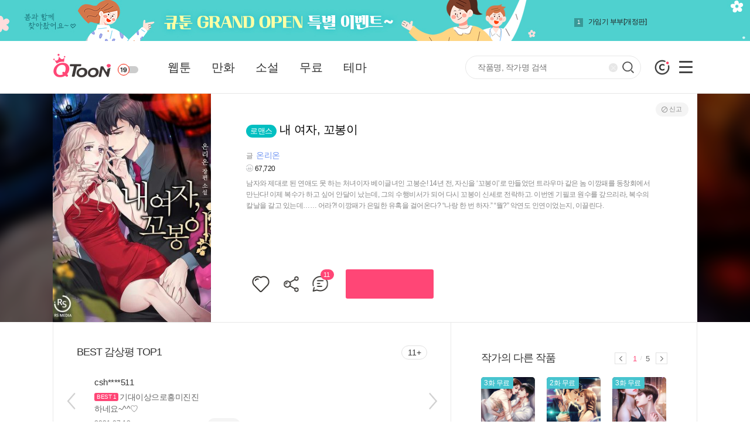

--- FILE ---
content_type: text/html; charset=UTF-8
request_url: https://www.qtoon.co.kr/nov/list.mg?tcode=66r1
body_size: 13228
content:
<!DOCTYPE html>
<html lang="ko">
<head>
<meta charset="UTF-8">
<meta http-equiv="X-UA-Compatible" content="IE=Edge">
<title>내 여자, 꼬봉이 - 큐툰</title>
<meta name="keywords" content="내 여자, 꼬봉이,온리온,로맨스">
<meta name="description" content="내 여자, 꼬봉이 온리온: 남자와 제대로 된 연애도 못 하는 처녀이자 베이글녀인 고봉순! 14년 전, 자신을 ‘꼬봉이’로 만들었던 트라우마 같은 놈 이깡패를 동창회에서 만난다! 이제 복수가 하고 싶어 안달이 났는데,..">
<link rel="canonical" href="https://www.qtoon.co.kr/nov/list.mg?tcode=66r1" />
<link rel="alternate" media="only screen and (max-width: 640px)" href="https://m.qtoon.co.kr/nov/list.mg?tcode=66r1" />
<meta property="og:type" content="website" />
<meta property="og:title" content="내 여자, 꼬봉이 - 큐툰" />
<meta property="og:url" content="https://www.qtoon.co.kr/nov/list.mg?tcode=66r1" />
<meta property="og:site_name" content="큐툰" />
<meta property="og:image" content="https://im.qtoon.co.kr/mobile/image/common/qtoon_logo.png" />
<meta property="og:description" content="내 여자, 꼬봉이 온리온: 남자와 제대로 된 연애도 못 하는 처녀이자 베이글녀인 고봉순! 14년 전, 자신을 ‘꼬봉이’로 만들었던 트라우마 같은 놈 이깡패를 동창회에서 만난다! 이제 복수가 하고 싶어 안달이 났는데,.." />
<meta name="twitter:card" content="summary" />
<meta name="twitter:title" content="내 여자, 꼬봉이 - 큐툰" />
<meta name="twitter:url" content="https://www.qtoon.co.kr/nov/list.mg?tcode=66r1" />
<meta name="twitter:description" content="내 여자, 꼬봉이 온리온: 남자와 제대로 된 연애도 못 하는 처녀이자 베이글녀인 고봉순! 14년 전, 자신을 ‘꼬봉이’로 만들었던 트라우마 같은 놈 이깡패를 동창회에서 만난다! 이제 복수가 하고 싶어 안달이 났는데,.." />
<link rel="shortcut icon" type="image/x-icon" href="https://im.qtoon.co.kr/favicon.ico">
<link rel="apple-touch-icon" type="image/x-icon" href="https://im.qtoon.co.kr/favicon.ico">
<link rel="apple-touch-icon-precomposed" href="https://im.qtoon.co.kr/logo/logo_192x192.png">
<link rel="stylesheet" type="text/css" href="https://im.qtoon.co.kr/web/css/common.css?20260131" />
<script src="/inc/js/qt.js?258164093"></script>
<link rel="stylesheet" type="text/css" href="https://im.qtoon.co.kr/web/css/contents.css?20260131" /><script src="/inc/js/nov_list.js?181980724"></script><script type="application/ld+json">
{
"@context": "https://schema.org",
"@type": "Organization",
"name": "큐툰",
"url": "https://m.qtoon.co.kr",
"sameAs": [
"https://www.facebook.com/%ED%81%90%ED%88%B0-103390128048923/",
"https://play.google.com/store/apps/details?id=kr.co.qtoon.qtan",
"https://story.kakao.com/ch/qtoon",
"https://blog.naver.com/qtoon/"
] }
</script>
</head>
<body id="body_fixed" style="overflow-y:scroll;">
<div id="head_bnr" class="header_bnr">
	<a href="//www.qtoon.co.kr/event/200331/"><div class="bnr_img openevent"></div></a>
	</div>

<div id="head_gnb" class="header_gnb">
	<div class="gnb_wrap">
		<div class="gnbm_left">
			<h1 class="qtoon">
				<a href="https://www.qtoon.co.kr/"><img src="//im.qtoon.co.kr/web/image/common/qtoon_logo.png" alt="큐툰" title="큐툰"></a>
				<label class="toogle_chk">
					<input id="tooltip_chk_adult" type="checkbox"   onclick="setOnAdultAlert();">
					<span class="slider round"></span>
				</label>
			</h1>
			<div class="hd_nav">
				<ul>
					<li><a href="https://www.qtoon.co.kr/toon/" >웹툰</a></li>
					<li><a href="https://www.qtoon.co.kr/comics/" >만화</a></li>
					<li><a href="https://www.qtoon.co.kr/nov/" >소설</a></li>
					<li><a href="https://www.qtoon.co.kr/free/" >무료</a></li>
					<li><a href="https://www.qtoon.co.kr/thema/" >테마</a></li>
				</ul>
			</div>
		</div>
		<div class="gnbm_right">
			<form method="get" action="/search/">
			<div class="search_intxt">
				<input type="text" name="q" placeholder="작품명, 작가명 검색">
				<button type="submit" class="btn_search"></button>
				<button type="reset" class="btn_reset"></button>
			</div>
			</form>
								<a href="https://www.qtoon.co.kr/cash/" class="gnbm gcoin">
				<img src="//im.qtoon.co.kr/web/image/common/gnb_ico_coin.png" alt="코인충전" title="코인충전">
			</a>
						<a href="javascript:;" onclick="neMypage();" class="gnbm gmymenu">
				<img src="//im.qtoon.co.kr/web/image/common/gnb_ico_menu.png" alt="나의 메뉴" title="나의 메뉴">
			</a>
		</div>
	</div>
</div>
<div class="head_mrg"></div>

<form name="report_frm">
	<input type="hidden" name="type"	value="">
	<input type="hidden" name="cate"	value="">
	<input type="hidden" name="o_uid"	value="">
	<input type="hidden" name="c_uid"	value="">
</form>

<div class="layer_overlay" id="report_back" style="display:none;" onclick="reClose();"></div>
<div class="layer_grtypebox" id="report_layer" style="display:none;z-index:20;">
	<div class="layer_detail">
		<h3 class="layer_grtype_tit">신고하기</h3>
		<select name="gubun" id="gubun_list" class="sel_grtype">
					<option value="A" selected>음란성 게시물</option>
					<option value="B">청소년 유해 게시물</option>
					<option value="C">개인정보 유출 게시물</option>
					<option value="D">저작권 침해 게시물</option>
					<option value="E">홍보성 게시물</option>
				</select>
		<textarea name="content" id="report_cont" placeholder="신고내용을 작성해주세요" class="txarea_grtype">신고 내용을 작성해 주세요.</textarea>
	</div>		
	<div class="lyfoot_btn">
		<ul>
			<li>
				<a href="javascript:;" onclick="reClose();">취소</a>					
			</li>
			<li>
				<a href="javascript:;" onclick="reSubmit();">
					<span class="tx_clr">신고하기</span>
				</a>
			</li>
		</ul>				
	</div>
</div>
<script>
function reShow(_type, _cate, _o_uid, _c_uid) {
			alert('로그인 후 이용가능 합니다.');
	}

function reClose() {
	document.getElementById("report_back").style.display	= "none";
	document.getElementById("report_layer").style.display	= "none";
	document.report_frm.type.value							= "";
	document.report_frm.cate.value							= "";
	document.report_frm.o_uid.value							= "";
	document.report_frm.c_uid.value							= "";
	document.getElementById("report_cont").value			= "";
	document.getElementById("gubun_list").options[0].selected	= true;
}

function reSubmit() {
	var type		= document.report_frm.type.value;
	var cate		= document.report_frm.cate.value;
	var o_uid		= document.report_frm.o_uid.value;
	var c_uid		= document.report_frm.c_uid.value;
	var content		= document.getElementById("report_cont").value;
	var gubun_list	= document.getElementById("gubun_list");
	var gubun		= gubun_list.options[gubun_list.selectedIndex].value;

	if (!type || !cate || !o_uid || !c_uid) {
		alert('필수 정보가 누락 되었습니다.');
		location.reload();
		return false;
	} else if (!content.trim()) {
		alert('신고 내용을 작성해주세요.');
		return false;
	} else if (content.trim().length < 5) {
		alert('신고 내용은 5자 이상 작성해주세요.');
		return false;
	}
	if (confirm("정말로 신고 하시겠습니까?")) {
		sendRequest("/popup/pop_report_proc.mg", "&&type=="+type+"&&cate=="+cate+"&&o_uid=="+o_uid+"&&c_uid=="+c_uid+"&&gubun=="+gubun+"&&content=="+content, reSubmitProc);
		reClose();
	}
}

function reSubmitProc(oj) {
	eval(oj.responseText);
}
/*
var btn_aside_k = 0;
function btn_aside_dis(_display) {
	if (_display == 'block') {
		document.getElementById("body_fixed").setAttribute('onclick', "btn_aside_dis('none')");
		document.getElementById("btn_aside").style.display = _display;
	} else if (_display == 'none') {
		if (btn_aside_k == 1) {
			document.getElementById("body_fixed").setAttribute('onclick', "");
			document.getElementById("btn_aside").style.display = _display;
			btn_aside_k = 0;
		} else {
			btn_aside_k = 1;
		}
	}
}
*/
</script>
<!--//Contents Start-->
<div class="contents_wrap">
	<div class="contents_top novel_top">
	<div class="top_wrap">
		<!-- title image Start-->
		<div class="novel_imgbox">
							<img src="https://ib.qtoon.co.kr/co/6/66r1/66r1_ve_m.jpg" class="cartoon_img" alt="내 여자, 꼬봉이"/>
									<span class="frame"></span>
														</div>
		<!-- title image End-->

		<!-- title info Start-->
		<div class="novel_infobox">
			<button type="button" class="btn_report" onclick="reShow('S', 'T', 'o9+noKSVqrE=', '0');">신고</button>
			<p>
				<em class="infotx_tit" title="내 여자, 꼬봉이">
					<span class="infotx_rsp">로맨스</span>내 여자, 꼬봉이				</em>
			</p>
			<p>
				<a href="/search/?q=온리온">
					<span class="infotx">글 <span class="aname">온리온</span></span>
				</a>
			</p>
			<p>
				<span class="infotx view_count">
					<img src="//im.qtoon.co.kr/mobile/image/common/ico_view.png" class="ico_view"> 67,720				</span>
			</p>
			<p class="summary">
				남자와 제대로 된 연애도 못 하는 처녀이자 베이글녀인 고봉순! 14년 전, 자신을 ‘꼬봉이’로 만들었던 트라우마 같은 놈 이깡패를 동창회에서 만난다! 이제 복수가 하고 싶어 안달이 났는데, 그의 수행비서가 되어 다시 꼬봉이 신세로 전락하고. 이번엔 기필코 원수를 갚으리라, 복수의 칼날을 갈고 있는데…… 어라?! 이깡패가 은밀한 유혹을 걸어온다?  “나랑 한 번 하자.” “뭘?”  악연도 인연이었는지, 이끌린다.			</p>

			<!-- 버튼-->
			<div id="btn_interest" class="float_btn">
				<div class="btn_lt_wrap">
					<button type="button" onclick="toggleInterest('S');">
						<span class="ico_fltbtn ico_fav"></span>
					</button>
					<button type="button" onclick="neSnsShare();">
						<span class="ico_fltbtn ico_shr"></span>
					</button>

					<button type="button" onclick="location.href='/lbbs/comment.mg?ty=S&tcode=66r1';return false;" style="cursor:default;">
						<a href="/lbbs/comment.mg?ty=S&tcode=66r1"  target="_self;">
							<span class="ico_fltbtn ico_rpl"></span>
							<span class="bbl_num">
																	11															</span>
						</a>
					</button>

				</div>
				<div class="btn_rt_wrap" id="conti_chap">
					<button type="button" class="btn_conti">

					</button>
				</div>
			</div>
			<!--// End 버튼-->
		</div>
		<!-- title info End-->
	</div>
	<div class="cover_imgbg">
					<img src="https://ib.qtoon.co.kr/co/6/66r1/66r1_ve_m.jpg" class="bgimg" />
			</div>
</div>
	
	<div class="contents_bottom">
		<div class="ctnbottom_left" >

					<!--Best Reply Start -->
			<div class="reply_listwrap">
				<div class="spsec_htilte best_htilte">
					<h3 class="spsec_title">BEST 감상평 TOP1</h3>
					<a href="/lbbs/comment.mg?ty=S&tcode=66r1" class="btn_gbdr_gtxt btn_rnd">11+</a>
				</div>
				<div class="reply_listbox">
					<div class="reply_slidewrap" style="height:86px;">
						<div id="best_0">
																		<div class="reply_slideli">
								<div class="reply_text">
									<p class="reply_id">csh****511</p>
									<p class="reply_detail"><span class="titlbl_best">BEST 1</span>기대이상으로흥미진진하네요~^^♡</p>
									<p class="reply_date">2021.07.12</p>
									<button type="button" class="btn_report" onclick="reShow('S', 'C', 'o9+noKSVqrE=', 'pLnB6KK7qrE=');">신고</button>
								</div>
							</div>
											</div>
					</div>
					<a href="javascript:;" onclick="prevBest();" class="btn_page btn_prev"></a>
					<a href="javascript:;" onclick="nextBest();" class="btn_page btn_next"></a>
				</div>
			</div>
			<!--Best Reply End-->
		
			
			<!--대여/소장 안내 Start -->
			<div id="price_infobox" class="price_infobox" style="visibility:hidden;">
													<div id="tab_own_area" class="price_detail" >
					<p>- 한화소장 : 1코인</p>
					<p>- 전화소장 : <span id="coin_total_C"></span>코인</p>
					<button id="tab_own_button" type="button" class="btn_pay"   onclick="payAll();">
						전화 소장
					</button>
				</div>
															</div>
			<!--대여/소장 안내 End-->
			<!--Chapter list  Start -->
			<div id="sec_htitle" class="spsec_htilte" style="visibility:hidden;">
				<h3 class="spsec_title">
					전체(<span id="chapter_total"></span>화)
											<span class="title_cmt cmt_end">완결</span>
										<div class="sort_tab">
						<span id="sorttab_A" class="tab_act" onclick="sortList('A');">첫회부터</span>
						<span class="divi_line">|</span>
						<span id="sorttab_D" onclick="sortList('D');">최신순</span>
					</div>
				</h3>
			</div>
			<div id="loading_area" style="height:240px;background:#fff;text-align:center;padding-top:100px;">
				불러오는 중입니다.
			</div>
			<div id="chapter_listbox" class="chapter_listbox"></div>
		</div>
		<!--//ctnbottom_left End-->
		
<div class="ctnbottom_right">

	<div class="spsec_htilte" >
		<h3 class="spsec_title">작가의 다른 작품</h3>
		<div class="paging">
			<a href="javascript:;" onclick="prevItem('oauid');"  class="btn_page btn_prev"></a>
			<span>
				<span class="cur_gp" id="oauid_idx">1</span>
				<span class="divi_line">/</span>
				<span class="all_gp" id="oauid_total">5</span>
			</span>
			<a href="javascript:;" onclick="nextItem('oauid');" class="btn_page btn_next"></a>
		</div>
	</div>
	<div class="grid_sidebox">
		<ul class="grid_ul" id="oauid_area">
					<li class="grid_rtli" style="">
				<a href="/nov/list.mg?tcode=l6yb" class="li_alink">
					<div class="li_thum">
						<img src="https://ib.qtoon.co.kr/co/l/l6yb/l6yb_sq_m.jpg" class="thum_img">
												<span class="frame"></span>
						<span class="lab_free">3화 무료</span>											</div>
					<div class="li_infotx">
						<p class="infocate">
							<span class="infotx">소설</span>
							<span class="divi_line">|</span>
							<span class="infotx">로맨스</span>
						</p>
						<em class="infotx_tit">하룻밤의 법칙</em>
						<span class="ahname">온리온</span>
					</div>
				</a>
			</li>
						<li class="grid_rtli" style="">
				<a href="/nov/list.mg?tcode=uya6" class="li_alink">
					<div class="li_thum">
						<img src="https://ib.qtoon.co.kr/co/u/uya6/uya6_sq_m.jpg" class="thum_img">
												<span class="frame"></span>
						<span class="lab_free">2화 무료</span>											</div>
					<div class="li_infotx">
						<p class="infocate">
							<span class="infotx">소설</span>
							<span class="divi_line">|</span>
							<span class="infotx">로맨스</span>
						</p>
						<em class="infotx_tit">돈보다 남자</em>
						<span class="ahname">온리온</span>
					</div>
				</a>
			</li>
						<li class="grid_rtli" style="margin-right:0px;">
				<a href="/nov/list.mg?tcode=we5f" class="li_alink">
					<div class="li_thum">
						<img src="https://ib.qtoon.co.kr/co/w/we5f/we5f_sq_m.jpg" class="thum_img">
												<span class="frame"></span>
						<span class="lab_free">3화 무료</span>											</div>
					<div class="li_infotx">
						<p class="infocate">
							<span class="infotx">소설</span>
							<span class="divi_line">|</span>
							<span class="infotx">로맨스</span>
						</p>
						<em class="infotx_tit">재벌을 유혹하는 법</em>
						<span class="ahname">온리온</span>
					</div>
				</a>
			</li>
						<li class="grid_rtli" style="display:none;">
				<a href="/nov/list.mg?tcode=6ewg" class="li_alink">
					<div class="li_thum">
						<img src="https://ib.qtoon.co.kr/co/6/6ewg/6ewg_sq_m.jpg" class="thum_img">
												<span class="frame"></span>
						<span class="lab_free">2화 무료</span>											</div>
					<div class="li_infotx">
						<p class="infocate">
							<span class="infotx">소설</span>
							<span class="divi_line">|</span>
							<span class="infotx">로맨스</span>
						</p>
						<em class="infotx_tit">친구는 예뻤다</em>
						<span class="ahname">온리온</span>
					</div>
				</a>
			</li>
						<li class="grid_rtli" style="display:none;">
				<a href="/nov/list.mg?tcode=265g" class="li_alink">
					<div class="li_thum">
						<img src="https://ib.qtoon.co.kr/co/2/265g/265g_sq_m.jpg" class="thum_img">
												<span class="frame"></span>
						<span class="lab_free">3화 무료</span>											</div>
					<div class="li_infotx">
						<p class="infocate">
							<span class="infotx">소설</span>
							<span class="divi_line">|</span>
							<span class="infotx">로맨스</span>
						</p>
						<em class="infotx_tit">오늘 밤 미칠래요</em>
						<span class="ahname">온리온</span>
					</div>
				</a>
			</li>
						<li class="grid_rtli" style="display:none;margin-right:0px;">
				<a href="/nov/list.mg?tcode=jypk" class="li_alink">
					<div class="li_thum">
						<img src="https://ib.qtoon.co.kr/co/j/jypk/jypk_sq_m.jpg" class="thum_img">
												<span class="frame"></span>
						<span class="lab_free">3화 무료</span>											</div>
					<div class="li_infotx">
						<p class="infocate">
							<span class="infotx">소설</span>
							<span class="divi_line">|</span>
							<span class="infotx">로맨스</span>
						</p>
						<em class="infotx_tit">베드신이라서,</em>
						<span class="ahname">온리온</span>
					</div>
				</a>
			</li>
						<li class="grid_rtli" style="display:none;">
				<a href="/nov/list.mg?tcode=g77p" class="li_alink">
					<div class="li_thum">
						<img src="https://ib.qtoon.co.kr/co/g/g77p/g77p_sq_m.jpg" class="thum_img">
												<span class="frame"></span>
																	</div>
					<div class="li_infotx">
						<p class="infocate">
							<span class="infotx">소설</span>
							<span class="divi_line">|</span>
							<span class="infotx">로맨스</span>
						</p>
						<em class="infotx_tit">해줘요, 오빠 [단행본]</em>
						<span class="ahname">온리온</span>
					</div>
				</a>
			</li>
						<li class="grid_rtli" style="display:none;">
				<a href="/nov/list.mg?tcode=hcwc" class="li_alink">
					<div class="li_thum">
						<img src="https://ib.qtoon.co.kr/co/h/hcwc/hcwc_sq_m.jpg" class="thum_img">
												<span class="frame"></span>
						<span class="lab_free">3화 무료</span>											</div>
					<div class="li_infotx">
						<p class="infocate">
							<span class="infotx">소설</span>
							<span class="divi_line">|</span>
							<span class="infotx">로맨스</span>
						</p>
						<em class="infotx_tit">해줘요, 오빠</em>
						<span class="ahname">온리온</span>
					</div>
				</a>
			</li>
						<li class="grid_rtli" style="display:none;margin-right:0px;">
				<a href="/nov/list.mg?tcode=cipw" class="li_alink">
					<div class="li_thum">
						<img src="https://ib.qtoon.co.kr/co/c/cipw/cipw_sq_m.jpg" class="thum_img">
												<span class="frame"></span>
						<span class="lab_free">3화 무료</span>											</div>
					<div class="li_infotx">
						<p class="infocate">
							<span class="infotx">소설</span>
							<span class="divi_line">|</span>
							<span class="infotx">로맨스</span>
						</p>
						<em class="infotx_tit">피어라, 봉호리!</em>
						<span class="ahname">온리온</span>
					</div>
				</a>
			</li>
						<li class="grid_rtli" style="display:none;">
				<a href="/nov/list.mg?tcode=6cix" class="li_alink">
					<div class="li_thum">
						<img src="https://ib.qtoon.co.kr/co/6/6cix/6cix_sq_m.jpg" class="thum_img">
												<span class="frame"></span>
																	</div>
					<div class="li_infotx">
						<p class="infocate">
							<span class="infotx">소설</span>
							<span class="divi_line">|</span>
							<span class="infotx">로맨스</span>
						</p>
						<em class="infotx_tit">오늘 밤 미칠래요 [단행본]</em>
						<span class="ahname">온리온</span>
					</div>
				</a>
			</li>
						<li class="grid_rtli" style="display:none;">
				<a href="/nov/list.mg?tcode=bslo" class="li_alink">
					<div class="li_thum">
						<img src="https://ib.qtoon.co.kr/co/b/bslo/bslo_sq_m.jpg" class="thum_img">
												<span class="frame"></span>
																	</div>
					<div class="li_infotx">
						<p class="infocate">
							<span class="infotx">소설</span>
							<span class="divi_line">|</span>
							<span class="infotx">로맨스</span>
						</p>
						<em class="infotx_tit">피어라, 봉호리! [단행본]</em>
						<span class="ahname">온리온</span>
					</div>
				</a>
			</li>
						<li class="grid_rtli" style="display:none;margin-right:0px;">
				<a href="/nov/list.mg?tcode=luyh" class="li_alink">
					<div class="li_thum">
						<img src="https://ib.qtoon.co.kr/co/l/luyh/luyh_sq_m.jpg" class="thum_img">
												<span class="frame"></span>
																	</div>
					<div class="li_infotx">
						<p class="infocate">
							<span class="infotx">소설</span>
							<span class="divi_line">|</span>
							<span class="infotx">로맨스</span>
						</p>
						<em class="infotx_tit">돈보다 남자 [단행본]</em>
						<span class="ahname">온리온</span>
					</div>
				</a>
			</li>
						<li class="grid_rtli" style="display:none;">
				<a href="/nov/list.mg?tcode=gf43" class="li_alink">
					<div class="li_thum">
						<img src="https://ib.qtoon.co.kr/co/g/gf43/gf43_sq_m.jpg" class="thum_img">
												<span class="frame"></span>
																	</div>
					<div class="li_infotx">
						<p class="infocate">
							<span class="infotx">소설</span>
							<span class="divi_line">|</span>
							<span class="infotx">로맨스</span>
						</p>
						<em class="infotx_tit">하룻밤의 법칙 [단행본]</em>
						<span class="ahname">온리온</span>
					</div>
				</a>
			</li>
						<li class="grid_rtli" style="display:none;">
				<a href="/nov/list.mg?tcode=pwc9" class="li_alink">
					<div class="li_thum">
						<img src="https://ib.qtoon.co.kr/co/p/pwc9/pwc9_sq_m.jpg" class="thum_img">
												<span class="frame"></span>
																	</div>
					<div class="li_infotx">
						<p class="infocate">
							<span class="infotx">소설</span>
							<span class="divi_line">|</span>
							<span class="infotx">로맨스</span>
						</p>
						<em class="infotx_tit">내 여자, 꼬봉이 [단행본]</em>
						<span class="ahname">온리온</span>
					</div>
				</a>
			</li>
					</ul>
	</div>
	

	<div class="spsec_htilte"><h3 class="spsec_title">인기 작품</h3></div>
	<div class="rbest_listbox">
		<ul class="chapter_ul">
					<li class="chapter_li">
				<a href="/nov/list.mg?tcode=mf28" class="li_alink">
					<div class="li_thum">
						<img src="https://ib.qtoon.co.kr/co/m/mf28/mf28_sq_m.jpg" class="thum_img">
												<span class="frame"></span>
																	</div>
					<div class="li_infotx">
						<p class="infocate">
							<span class="infotx">소설</span>
							<span class="divi_line">|</span>
							<span class="infotx">로맨스</span>
						</p>
						<em class="infotx_tit">고품격 애인대행</em>
						<span class="ahname">김나든</span>
					</div>
				</a>
			</li>
						<li class="chapter_li">
				<a href="/nov/list.mg?tcode=wklq" class="li_alink">
					<div class="li_thum">
						<img src="https://ib.qtoon.co.kr/co/w/wklq/wklq_sq_m.jpg" class="thum_img">
												<span class="frame"></span>
																	</div>
					<div class="li_infotx">
						<p class="infocate">
							<span class="infotx">소설</span>
							<span class="divi_line">|</span>
							<span class="infotx">로맨스</span>
						</p>
						<em class="infotx_tit">죽도록, 너를</em>
						<span class="ahname">트리플민트</span>
					</div>
				</a>
			</li>
						<li class="chapter_li">
				<a href="/nov/list.mg?tcode=p9df" class="li_alink">
					<div class="li_thum">
						<img src="https://ib.qtoon.co.kr/co/p/p9df/p9df_sq_m.jpg" class="thum_img">
												<span class="frame"></span>
																	</div>
					<div class="li_infotx">
						<p class="infocate">
							<span class="infotx">소설</span>
							<span class="divi_line">|</span>
							<span class="infotx">로맨스</span>
						</p>
						<em class="infotx_tit">계약 맺은 밤 [외전포함]</em>
						<span class="ahname">라라진</span>
					</div>
				</a>
			</li>
						<li class="chapter_li">
				<a href="/nov/list.mg?tcode=gx0v" class="li_alink">
					<div class="li_thum">
						<img src="https://ib.qtoon.co.kr/co/g/gx0v/gx0v_sq_m.jpg" class="thum_img">
												<span class="frame"></span>
																	</div>
					<div class="li_infotx">
						<p class="infocate">
							<span class="infotx">소설</span>
							<span class="divi_line">|</span>
							<span class="infotx">로맨스</span>
						</p>
						<em class="infotx_tit">이혼의 목적</em>
						<span class="ahname">이봄아</span>
					</div>
				</a>
			</li>
						<li class="chapter_li">
				<a href="/nov/list.mg?tcode=bfli" class="li_alink">
					<div class="li_thum">
						<img src="https://ib.qtoon.co.kr/co/b/bfli/bfli_sq_m.jpg" class="thum_img">
												<span class="frame"></span>
																	</div>
					<div class="li_infotx">
						<p class="infocate">
							<span class="infotx">소설</span>
							<span class="divi_line">|</span>
							<span class="infotx">로맨스</span>
						</p>
						<em class="infotx_tit">어쩌다 S</em>
						<span class="ahname">해번</span>
					</div>
				</a>
			</li>
						<li class="chapter_li">
				<a href="/nov/list.mg?tcode=ps1r" class="li_alink">
					<div class="li_thum">
						<img src="https://ib.qtoon.co.kr/co/p/ps1r/ps1r_sq_m.jpg" class="thum_img">
												<span class="frame"></span>
																	</div>
					<div class="li_infotx">
						<p class="infocate">
							<span class="infotx">소설</span>
							<span class="divi_line">|</span>
							<span class="infotx">로맨스</span>
						</p>
						<em class="infotx_tit">원나잇에서 결혼까지</em>
						<span class="ahname">빛나라달자</span>
					</div>
				</a>
			</li>
						<li class="chapter_li">
				<a href="/nov/list.mg?tcode=62wq" class="li_alink">
					<div class="li_thum">
						<img src="https://ib.qtoon.co.kr/co/6/62wq/62wq_sq_m.jpg" class="thum_img">
												<span class="frame"></span>
																	</div>
					<div class="li_infotx">
						<p class="infocate">
							<span class="infotx">소설</span>
							<span class="divi_line">|</span>
							<span class="infotx">로맨스</span>
						</p>
						<em class="infotx_tit">결혼 계약</em>
						<span class="ahname">빵양이</span>
					</div>
				</a>
			</li>
						<li class="chapter_li">
				<a href="/nov/list.mg?tcode=mulb" class="li_alink">
					<div class="li_thum">
						<img src="https://ib.qtoon.co.kr/co/m/mulb/mulb_sq_m.jpg" class="thum_img">
												<span class="frame"></span>
																	</div>
					<div class="li_infotx">
						<p class="infocate">
							<span class="infotx">소설</span>
							<span class="divi_line">|</span>
							<span class="infotx">로맨스</span>
						</p>
						<em class="infotx_tit">신데렐라와 바보온달</em>
						<span class="ahname">은율아</span>
					</div>
				</a>
			</li>
						<li class="chapter_li">
				<a href="/nov/list.mg?tcode=a0b3" class="li_alink">
					<div class="li_thum">
						<img src="https://ib.qtoon.co.kr/co/a/a0b3/a0b3_sq_m.jpg" class="thum_img">
												<span class="frame"></span>
																	</div>
					<div class="li_infotx">
						<p class="infocate">
							<span class="infotx">소설</span>
							<span class="divi_line">|</span>
							<span class="infotx">로맨스</span>
						</p>
						<em class="infotx_tit">안전한 비서</em>
						<span class="ahname">서혜은</span>
					</div>
				</a>
			</li>
						<li class="chapter_li">
				<a href="/nov/list.mg?tcode=7ted" class="li_alink">
					<div class="li_thum">
						<img src="https://ib.qtoon.co.kr/co/7/7ted/7ted_sq_m.jpg" class="thum_img">
												<span class="frame"></span>
																	</div>
					<div class="li_infotx">
						<p class="infocate">
							<span class="infotx">소설</span>
							<span class="divi_line">|</span>
							<span class="infotx">로맨스</span>
						</p>
						<em class="infotx_tit">흑막님, 아이만 키울테니 이혼해주세요</em>
						<span class="ahname">성화영</span>
					</div>
				</a>
			</li>
						<li class="chapter_li">
				<a href="/nov/list.mg?tcode=7bfm" class="li_alink">
					<div class="li_thum">
						<img src="https://ib.qtoon.co.kr/co/7/7bfm/7bfm_sq_m.jpg" class="thum_img">
												<span class="frame"></span>
																	</div>
					<div class="li_infotx">
						<p class="infocate">
							<span class="infotx">소설</span>
							<span class="divi_line">|</span>
							<span class="infotx">로맨스</span>
						</p>
						<em class="infotx_tit">욕심 많은 대공비로 살아 볼까 합니다만</em>
						<span class="ahname">애플97</span>
					</div>
				</a>
			</li>
						<li class="chapter_li">
				<a href="/nov/list.mg?tcode=i865" class="li_alink">
					<div class="li_thum">
						<img src="https://ib.qtoon.co.kr/co/i/i865/i865_sq_m.jpg" class="thum_img">
												<span class="frame"></span>
																	</div>
					<div class="li_infotx">
						<p class="infocate">
							<span class="infotx">소설</span>
							<span class="divi_line">|</span>
							<span class="infotx">로맨스</span>
						</p>
						<em class="infotx_tit">남편 말고 남자 친구</em>
						<span class="ahname">진주비</span>
					</div>
				</a>
			</li>
						<li class="chapter_li">
				<a href="/nov/list.mg?tcode=eizr" class="li_alink">
					<div class="li_thum">
						<img src="https://ib.qtoon.co.kr/co/e/eizr/eizr_sq_m.jpg" class="thum_img">
												<span class="frame"></span>
																	</div>
					<div class="li_infotx">
						<p class="infocate">
							<span class="infotx">소설</span>
							<span class="divi_line">|</span>
							<span class="infotx">로맨스</span>
						</p>
						<em class="infotx_tit">치명적인 결혼</em>
						<span class="ahname">유카</span>
					</div>
				</a>
			</li>
						<li class="chapter_li">
				<a href="/nov/list.mg?tcode=piy1" class="li_alink">
					<div class="li_thum">
						<img src="https://ib.qtoon.co.kr/co/p/piy1/piy1_sq_m.jpg" class="thum_img">
												<span class="frame"></span>
																	</div>
					<div class="li_infotx">
						<p class="infocate">
							<span class="infotx">소설</span>
							<span class="divi_line">|</span>
							<span class="infotx">로맨스</span>
						</p>
						<em class="infotx_tit">흔들리는 남편</em>
						<span class="ahname">동그람이(손윤서)</span>
					</div>
				</a>
			</li>
						<li class="chapter_li">
				<a href="/nov/list.mg?tcode=66r1" class="li_alink">
					<div class="li_thum">
						<img src="https://ib.qtoon.co.kr/co/6/66r1/66r1_sq_m.jpg" class="thum_img">
												<span class="frame"></span>
																	</div>
					<div class="li_infotx">
						<p class="infocate">
							<span class="infotx">소설</span>
							<span class="divi_line">|</span>
							<span class="infotx">로맨스</span>
						</p>
						<em class="infotx_tit">내 여자, 꼬봉이</em>
						<span class="ahname">온리온</span>
					</div>
				</a>
			</li>
					</ul>
	</div>

				<div class="ctnb_rt_recbnr">
				<a href="/toon/list.mg?tcode=2z0d">
					<img src="//im.qtoon.co.kr/web/image/banner/titlist_rtbnr_2z0d.jpg">
				</a>
			</div>
			</div>	</div>
	<!--//ctnbottom End-->

	<!--대여소장안내-->
	<div id="info_rent" class="overlay" style="display:none;">
		<div class="layer_info">
			<div class="layer_title">
				대여/소장 안내
			</div>
			<ul class="pay_guide">
				<li>
					<span class="pay_sptit rent">대여</span>
					<p>코인 지불 후 특정 기간동안 작품을감상할 수 있는 서비스(한권 대여 시 3일, 전권대여 시 30일)</p>
				</li>
				<li>
					<span class="pay_sptit own">소장</span>
					<p>코인 지불 후 기간에 상관없이 큐툰 서비스 종료 전까지 언제든 작품을 감상할 수 있는 서비스</p>
				</li>
			</ul>
			<div class="layer_btn">
				<div class="full_btn">
					<button type="button" class="btn_readok" onclick="toggleLayer('info_rent', 'N');">확인</button>
				</div>
			</div>
		</div>
	</div>
	<!--// End 대여소장안내-->
</div>
<!--//Contents End-->
<script>
var is_loading = 0;
var is_compl = 'Y';
var chapter;
var ent = 'o9+noKSVqrE=';
var suid = '0';
var guid = '1';
var auid_p = '';
var auid_w = '';
var sort = 'A';
var is_adult = '';
	var fuid = 0;
var tcode = '66r1';
var section = '화';

var cr_type = 'C';


sendRequest("/nov/list_content.mg", "&&tuid==" + encodeURIComponent(ent), procChapter);
loadingList();
</script>

<div id="loginLayer" class="overlay" style="z-index:6;display:none" data-url="/nov/list.mg?tcode=66r1">
	<div class="layer_imgbox">
		<div id="loginImg_join" class="layer_fimg">
			<img src="//im.qtoon.co.kr/web/image/banner/layepop_join.png"/>
		</div>
		<div id="loginImg_login" class="layer_fimg" style="display:none;">
			<img src="//im.qtoon.co.kr/web/image/banner/layepop_login.png"/>
		</div>
		<div class="lyfoot_btn">
			<ul>
				<li><a href="//www.qtoon.co.kr/fam/join.mg">회원가입</a></li>
				<li><a href="javascript:;" onclick="clkLoginLayer();">로그인</a></li>
			</ul>
		</div>
		<button type="button" onclick="$('loginLayer').style.display='none';" class="layer_close ljoin_close" style="background-color:#eebb9f;"></button>
	</div>
</div>


<div id="loginFloat" class="float_bnrbox float_join" style="z-index:6;display:none;">
	<div class="layer_fimg">
		<a href="//www.qtoon.co.kr/fam/join.mg">
			<img src="//im.qtoon.co.kr/web/image/banner/floatbnr_join.png"/>
		</a>
	</div>
	<button type="button" onclick="$('loginFloat').style.display='none';setCookie('loginFloat', 'done', '2');" class="layer_close"></button>
</div>


<div id="pop_loading" class="overlay" style="display:none;z-index:11;" onclick="clkLoadingLayer('none');">
	<div class="layer_cnfm" style="padding:unset;width:200px;margin-left:-100px;margin-top:-100px;"><img src="//im.qtoon.co.kr/loading.gif" width="100%;"></div>
</div>
<div id="myPageOverLay" class="overlay" style="display:none" onclick="toggleLayer('myPageLayer', 'N');toggleLayer('myPageOverLay', 'N');"></div>
<div id="myPageLayer" class="mymenu_wdlaywrap" style="z-index:5;display:none">
	<div class="mymenu_left">
			<div class="my_pflimg my_noimg"></div>
		<div class="btn_wrap" style="padding:0;">
			<button type="button" onclick="location.href='/fam/login.mg';" class="mybtn_login">로그인</button>
			<button type="button" onclick="location.href='/fam/join.mg';" class="mybtn_join">회원가입</button>
		</div>
		</div>

	<div class="mymenu_right">
	
		<div class="mymenu_nav">
			<ul>
								<li><a href="javascript:neLogin('/fam/');"><div class="mymenu_ico mylib"></div><span>내서재</span></a></li>
				<li><a href="/cash/"><div class="mymenu_ico coin"></div><span>코인충전</span></a></li>
							<li><a href="/lbbs/qa.mg"><div class="mymenu_ico cs"></div><span>고객센터</span></a></li>
							<li><a href="/event/luckbox/"><div class="mymenu_ico boxopen"></div><span>BOX열기</span></a></li>
				<li><a href="/free/"><div class="mymenu_ico wtfree"></div><span>기다무</span></a></li>				<li><a href="/event/attend_day/"><div class="mymenu_ico stemp"></div><span>출석체크</span></a></li>
				<li><a href="/lbbs/event.mg"><div class="mymenu_ico event"></div><span>이벤트</span></a></li>
				<li><a href="/lbbs/notice.mg"><div class="mymenu_ico notice"></div><span>공지사항</span></a></li>
				<li><a href="/lbbs/qa.mg"><div class="mymenu_ico myqus"></div><span>1:1문의</span></a></li>
				<li><a href="/lbbs/coupon.mg"><div class="mymenu_ico coupon"></div><span>쿠폰등록</span></a></li>
				<li><a href="/thema/"><div class="mymenu_ico thema"></div><span>테마관</span></a></li>
				<li><a href="javascript:neLogin('/fam/');"><div class="mymenu_ico myallim"></div><span>알림함</span></a></li>
			</ul>
		</div>

			<div class="mylayer_fbnr"><a href="/event/200331/"><img src="//im.qtoon.co.kr/web/image/member/mylayer_fbnr_grandopen.jpg" alt="큐툰 GREND OPEN"></a></div>
		</div>
</div>
<div id="re_coin_overlay" class="overlay" style="display:none;z-index:50;opacity:1;visibility:visible;" onclick="setDlCoinLayer('0');"></div>
<div id="re_coin_layer" class="layer_freecoin" style="display:none;z-index:50;opacity:1;visibility:visible;">
	<div class="inwrap">
		<h2 class="cont_tit">무료 코인이란?</h2>
		<div class="cont_txt">특정 이벤트 등을 통해 적립되는 코인으로,<br>
			코인 사용 시 우선 사용되며, 정해진 유효기간에 따라 자동으로 소멸되는 코인입니다.
		</div>
		<div id="re_coin_cont"></div>
	</div>
	<a href="javascript:;" onclick="setDlCoinLayer('0');" class="btn_close">확인</a>
</div>
<script>
function setDlCoinLayer(_pg) {
	if (_pg > 0) {
		var param	 = "&&pg=="+_pg;

		sendRequest("/popup/pop_dlcoin.mg", param, procDlCoinLayer);
	} else {
		$('re_coin_cont').innerHTML			= '';
		$('re_coin_overlay').style.display	='none';
		$('re_coin_layer').style.display	= 'none';
	}
}

function procDlCoinLayer(oj) {
	var ret = JSON.parse(oj.responseText);
	if (ret.rt_code == 'log') {
		clkLoadingLayer('block');
	} else if (ret.rt_code == 'err') {
		alert(ret.rt_msg);
		location.reload();
	} else if (ret.rt_code == 'prt') {
		var start_pg	= 0;
		var str			= '';

		str += '<table class="mystus_table">';
		str += '	<tbody>';
		str += '		<tr>';
		str += '			<th>날짜</th>';
		str += '			<th>내용</th>';
		str += '		</tr>';
		for (var i = 0; i < ret.rt_data.length; i++) {
			str += '		<tr>';
			str += '			<td class="date">'+ret.rt_data[i].euid+'</td>';
			str += '			<td><strong>'+ret.rt_data[i].ecoin+'코인</strong> 소멸예정</td>';
			str += '		</tr>';
		}
		str += '	</tbody>';
		str += '</table>';
	}

	$('re_coin_cont').innerHTML			= str;
	$('re_coin_overlay').style.display	= 'block';
	$('re_coin_layer').style.display	= 'block';
}
</script>	<div class="footer">
		<div class="ft_notinnav">
			<div class="notinnav_wrap">
									<a href="/lbbs/notice.mg?uid=50">
						<div class="mfoot_notice"><span class="notice_sp">공지</span>큐툰 새해맞이 이벤트 당첨 안내</div>
					</a>
									<ul class="ft_nav">
									<li><a href="https://m.qtoon.co.kr/?mobile=ok">모바일버전</a></li>
									<li><a href="javascript:;" onclick="popPolicy('yak');">이용약관</a></li>
					<li><a href="javascript:;" onclick="popPolicy('pri');" class="em">개인정보처리방침</a></li>
					<li><a href="javascript:;" onclick="popPolicy('yoh');">청소년보호정책</a></li>
					<li><a href="https://www.qtoon.co.kr/lbbs/qa.mg">고객센터</a></li>
					<li><a href="mailto:hyunsung2@fingerstory.com,lucky3601@fingerstory.com,myeonghae@fingerstory.com,kinan4@fingerstory.com">제휴문의</a></li>
					<li><a href="mailto:hyunsung2@fingerstory.com,cocoz@fingerstory.com,myeonghae@fingerstory.com">연재문의</a></li>
					<li><a href="/sitemap/">전체작품</a></li>
					<li><a href="https://fingerstory.com/" target="_blank">회사소개</a></li>
				</ul>
			</div>
		</div>

		<div class="ft_cinfo">
			<div class="ft_ci">
				<img src="//im.qtoon.co.kr/web/image/common/ft_ico_ci.png" />
				<img src="//im.qtoon.co.kr/web/image/common/ft_ico_kosdaq.png" class="ico_kosdaq">
			</div>
			<ul>
				<li>(주)핑거스토리   대표이사 : 라현성</li>
				<li>서울특별시 강남구 테헤란로 325, 15층 (역삼동, 어반벤치빌딩) / 사업자 등록번호 : 716-81-00915 / 통신판매업신고번호 : 2018-서울강남-01145호</li>
				<li>고객센터 : 1670-7077 (평일 : 09:00 ~ 18:00, 점심시간 : 12:00 ~ 13:30 / 토,일, 공휴일 휴무)   FAX : 02-6271-1526 </li>
				<li class="rights_mssg">
					큐툰 웹사이트에 게시된 모든 콘텐츠들은 저작권법에 의거 보호받고 있습니다.<br/>
					저작권자 또는 (주)핑거스토리의 승인없이 컨텐츠의 일부 또는 전부를 복제∙전송∙배포 및 기타의 방법으로 저작물을 이용할 경우에는
					저작권법에 의해 법적 조치에 처해질 수 있으므로 주의하시길 바랍니다.
				</li>
							<li class="ft_certif">
					<span><a href="https://www.kcopa.or.kr/lay1/S1T356C360/contents.do" target="_blank"><img src="//im.qtoon.co.kr/web/image/common/ft_ico_cleansite.png"> 한국저작권보호원 인증</a></span>
					<span><img src="//im.qtoon.co.kr/web/image/common/ft_ico_venture.png"> 벤처기업 인증</span>
					<span onclick="document.getElementById('ismsLayer').style.display='block';" style="cursor:pointer;"><img src="//im.qtoon.co.kr/web/image/common/cert_isms_logo.png"> ISMS 정보보호 관리체계 인증</span>
				</li>
			</ul>
		</div>
	</div>

	<div id="ismsLayer" class="layer_overlay" style="display:none;" onclick="document.getElementById('ismsLayer').style.display='none';">
		<div class="layer_isms">
			<img src="//im.mootoon.co.kr/image/common/finger_isms.png"/>
			<a href="javascript:;" onclick="document.getElementById('ismsLayer').style.display='none';" class="btn_ok">확인 X</a>
		</div>
	</div>
	<script src="//wcs.naver.net/wcslog.js"></script>
<script>
if(!wcs_add) var wcs_add = {};
wcs_add["wa"] = "5f6f85f8e9dfb0";
if(window.wcs) {wcs_do();}
</script>
<script async src="//www.googletagmanager.com/gtag/js?id=UA-166015744-1"></script>
<script>
  window.dataLayer = window.dataLayer || [];
  function gtag(){dataLayer.push(arguments);}
  gtag("js", new Date());

  gtag("config", "UA-166015744-1");
</script>


<script type="text/javascript" src="//wcs.naver.net/wcslog.js"></script>
<script>
if (!wcs_add) var wcs_add={};
wcs_add["wa"]	= "s_1d3f98e94fe1";
if (!_nasa) var _nasa={};
wcs.inflow("qtoon.co.kr");
wcs_do(_nasa);
</script>
<script>
!function(f,b,e,v,n,t,s){if(f.fbq)return;n=f.fbq=function(){n.callMethod?
n.callMethod.apply(n,arguments):n.queue.push(arguments)};if(!f._fbq)f._fbq=n;
n.push=n;n.loaded=!0;n.version='2.0';n.queue=[];t=b.createElement(e);t.async=!0;
t.src=v;s=b.getElementsByTagName(e)[0];s.parentNode.insertBefore(t,s)}(window,
document,'script','//connect.facebook.net/en_US/fbevents.js');
fbq('init', '2731008930467906');
fbq('track', 'PageView');
</script>
<noscript><img height="1" width="1" style="display:none"src="//www.facebook.com/tr?id=2731008930467906&ev=PageView&noscript=1"/></noscript>
<script type="text/javascript" charset="UTF-8" src="//t1.daumcdn.net/adfit/static/kp.js"></script>
<script>
      kakaoPixel('5609445363967311054').pageView();
</script>



		<div id="scroll_rank" class="realtime_rolling bgty_a1" style="overflow:hidden;" onmouseenter="rankWarp();">
					<a href="/toon/list.mg?tcode=xq16" class="li_alink">
				<span class="chart_num">1</span>
				<em class="infotx_tit">가임기 부부[개정판]</em>
				<div class="chart_move">
									<span class="upndown chart_up"></span>
					<span class="movenum">9</span>
								</div>
			</a>
						<a href="/toon/list.mg?tcode=n2ii" class="li_alink">
				<span class="chart_num">2</span>
				<em class="infotx_tit">꿈꾸는 먹잇감</em>
				<div class="chart_move">
									<span class="upndown chart_up"></span>
					<span class="movenum">23</span>
								</div>
			</a>
					</div>

		<div id="list_rank" class="realtimechart_laywrap" style="display:none" onmouseleave="$('list_rank').style.display = 'none';">
			<div class="layer_htitle">
				<h3 class="list_title">실시간 인기 순위</h3>
				<a href="/top/" class="more_pgtop">TOP 전체 &gt;</a>
			</div>

			<div id="rank_cate" class="tab_genrebox">
				<div class="tab_genre">
					<ul>
																	<li>
							<a href="javascript:;" id="rank_cate0" onclick="rankWarp(0);" class="tab_act">
								<span>전체</span>
							</a>
						</li>
												<li><span class="line">|</span></li>						<li>
							<a href="javascript:;" id="rank_cate2" onclick="rankWarp(2);">
								<span>BL</span>
							</a>
						</li>
												<li><span class="line">|</span></li>						<li>
							<a href="javascript:;" id="rank_cate1" onclick="rankWarp(1);">
								<span>로맨스</span>
							</a>
						</li>
												<li><span class="line">|</span></li>						<li>
							<a href="javascript:;" id="rank_cate5" onclick="rankWarp(5);">
								<span>드라마</span>
							</a>
						</li>
											</ul>
				</div>
			</div>

			<div id="rank_wrap" class="realtime_chart">
									<ul id="rank_ul0" class="horifull_ul" style="display:none;">
											<li class="chart_li">
							<a href="/toon/list.mg?tcode=xq16"" class="li_alink"  data-url="/toon/list.mg?tcode=xq16"">
								<div class="li_thum">
									<img src="https://im.qtoon.co.kr/co/x/xq16/xq16_sq_m.jpg" class="thum_img">
																		<span class="frame"></span>
								</div>
								<div class="chart_num">
									<span class="cnum_sp">1</span>
								</div>
								<div class="li_infotx">
									<em id="chart_tit1" class="infotx_tit">가임기 부부[개정판]</em>
									<p class="infocate">
										<span class="infotx">웹툰</span>
										<span class="divi_line">|</span>
										<span class="infotx">로맨스</span>
									</p>
								</div>
								<div id="chart_move1" class="chart_move">
																	<span class="upndown chart_up"></span>
									<span class="movenum">9</span>
																</div>
							</a>
						</li>
												<li class="chart_li">
							<a href="/toon/list.mg?tcode=n2ii"" class="li_alink"  data-url="/toon/list.mg?tcode=n2ii"">
								<div class="li_thum">
									<img src="https://im.qtoon.co.kr/co/n/n2ii/n2ii_sq_m.jpg" class="thum_img">
																		<span class="frame"></span>
								</div>
								<div class="chart_num">
									<span class="cnum_sp">2</span>
								</div>
								<div class="li_infotx">
									<em id="chart_tit2" class="infotx_tit">꿈꾸는 먹잇감</em>
									<p class="infocate">
										<span class="infotx">웹툰</span>
										<span class="divi_line">|</span>
										<span class="infotx">BL</span>
									</p>
								</div>
								<div id="chart_move2" class="chart_move">
																	<span class="upndown chart_up"></span>
									<span class="movenum">23</span>
																</div>
							</a>
						</li>
												<li class="chart_li">
							<a href="/toon/list.mg?tcode=c526"" class="li_alink"  data-url="/toon/list.mg?tcode=c526"">
								<div class="li_thum">
									<img src="https://im.qtoon.co.kr/co/c/c526/c526_sq_m.jpg" class="thum_img">
																		<span class="frame"></span>
								</div>
								<div class="chart_num">
									<span class="cnum_sp">3</span>
								</div>
								<div class="li_infotx">
									<em id="chart_tit3" class="infotx_tit">먼저 결혼하고, 사랑한다</em>
									<p class="infocate">
										<span class="infotx">웹툰</span>
										<span class="divi_line">|</span>
										<span class="infotx">로맨스</span>
									</p>
								</div>
								<div id="chart_move3" class="chart_move">
																	<span class="upndown chart_down"></span>
									<span class="movenum">1</span>
																</div>
							</a>
						</li>
												<li class="chart_li">
							<a href="/toon/list.mg?tcode=scil"" class="li_alink"  data-url="/toon/list.mg?tcode=scil"">
								<div class="li_thum">
									<img src="https://im.qtoon.co.kr/co/s/scil/scil_sq_m.jpg" class="thum_img">
																		<span class="frame"></span>
								</div>
								<div class="chart_num">
									<span class="cnum_sp">4</span>
								</div>
								<div class="li_infotx">
									<em id="chart_tit4" class="infotx_tit">우연한 친구</em>
									<p class="infocate">
										<span class="infotx">웹툰</span>
										<span class="divi_line">|</span>
										<span class="infotx">BL</span>
									</p>
								</div>
								<div id="chart_move4" class="chart_move">
																	<span class="upndown chart_up"></span>
									<span class="movenum">9</span>
																</div>
							</a>
						</li>
												<li class="chart_li">
							<a href="/toon/list.mg?tcode=2z0d"" class="li_alink"  data-url="/toon/list.mg?tcode=2z0d"">
								<div class="li_thum">
									<img src="https://im.qtoon.co.kr/co/2/2z0d/2z0d_sq_m.jpg" class="thum_img">
																		<span class="frame"></span>
								</div>
								<div class="chart_num">
									<span class="cnum_sp">5</span>
								</div>
								<div class="li_infotx">
									<em id="chart_tit5" class="infotx_tit">도성마녀 미리내</em>
									<p class="infocate">
										<span class="infotx">웹툰</span>
										<span class="divi_line">|</span>
										<span class="infotx">로맨스</span>
									</p>
								</div>
								<div id="chart_move5" class="chart_move">
																	<span class="upndown chart_keep"></span>
									<span class="movenum"></span>
																</div>
							</a>
						</li>
												<li class="chart_li">
							<a href="/toon/list.mg?tcode=9qlb"" class="li_alink"  data-url="/toon/list.mg?tcode=9qlb"">
								<div class="li_thum">
									<img src="https://im.qtoon.co.kr/co/9/9qlb/9qlb_sq_m.jpg" class="thum_img">
																		<span class="frame"></span>
								</div>
								<div class="chart_num">
									<span class="cnum_sp">6</span>
								</div>
								<div class="li_infotx">
									<em id="chart_tit6" class="infotx_tit">닭장 속 공주님</em>
									<p class="infocate">
										<span class="infotx">웹툰</span>
										<span class="divi_line">|</span>
										<span class="infotx">로맨스</span>
									</p>
								</div>
								<div id="chart_move6" class="chart_move">
																	<span class="upndown chart_up"></span>
									<span class="movenum">18</span>
																</div>
							</a>
						</li>
												<li class="chart_li">
							<a href="/nov/list.mg?tcode=6edr"" class="li_alink"  data-url="/nov/list.mg?tcode=6edr"">
								<div class="li_thum">
									<img src="https://ib.qtoon.co.kr/co/6/6edr/6edr_sq_m.jpg" class="thum_img">
																		<span class="frame"></span>
								</div>
								<div class="chart_num">
									<span class="cnum_sp">7</span>
								</div>
								<div class="li_infotx">
									<em id="chart_tit7" class="infotx_tit">비공식 연애</em>
									<p class="infocate">
										<span class="infotx">소설</span>
										<span class="divi_line">|</span>
										<span class="infotx">로맨스</span>
									</p>
								</div>
								<div id="chart_move7" class="chart_move">
																	<span class="upndown chart_up"></span>
									<span class="movenum">9</span>
																</div>
							</a>
						</li>
												<li class="chart_li">
							<a href="/nov/list.mg?tcode=topt"" class="li_alink"  data-url="/nov/list.mg?tcode=topt"">
								<div class="li_thum">
									<img src="https://ib.qtoon.co.kr/co/t/topt/topt_sq_m.jpg" class="thum_img">
																		<span class="frame"></span>
								</div>
								<div class="chart_num">
									<span class="cnum_sp">8</span>
								</div>
								<div class="li_infotx">
									<em id="chart_tit8" class="infotx_tit">고대에 세워지는 고려제국</em>
									<p class="infocate">
										<span class="infotx">소설</span>
										<span class="divi_line">|</span>
										<span class="infotx">판타지</span>
									</p>
								</div>
								<div id="chart_move8" class="chart_move">
																	<span class="upndown chart_new"></span>
																</div>
							</a>
						</li>
												<li class="chart_li">
							<a href="/toon/list.mg?tcode=7zep"" class="li_alink"  data-url="/toon/list.mg?tcode=7zep"">
								<div class="li_thum">
									<img src="https://im.qtoon.co.kr/co/7/7zep/7zep_sq_m.jpg" class="thum_img">
																		<span class="frame"></span>
								</div>
								<div class="chart_num">
									<span class="cnum_sp">9</span>
								</div>
								<div class="li_infotx">
									<em id="chart_tit9" class="infotx_tit">지금 우리 사이는 [일반판]</em>
									<p class="infocate">
										<span class="infotx">웹툰</span>
										<span class="divi_line">|</span>
										<span class="infotx">BL</span>
									</p>
								</div>
								<div id="chart_move9" class="chart_move">
																	<span class="upndown chart_keep"></span>
									<span class="movenum"></span>
																</div>
							</a>
						</li>
												<li class="chart_li">
							<a href="/nov/list.mg?tcode=p9df"" class="li_alink"  data-url="/nov/list.mg?tcode=p9df"">
								<div class="li_thum">
									<img src="https://ib.qtoon.co.kr/co/p/p9df/p9df_sq_m.jpg" class="thum_img">
																		<span class="frame"></span>
								</div>
								<div class="chart_num">
									<span class="cnum_sp">10</span>
								</div>
								<div class="li_infotx">
									<em id="chart_tit10" class="infotx_tit">계약 맺은 밤 [외전포함]</em>
									<p class="infocate">
										<span class="infotx">소설</span>
										<span class="divi_line">|</span>
										<span class="infotx">로맨스</span>
									</p>
								</div>
								<div id="chart_move10" class="chart_move">
																	<span class="upndown chart_new"></span>
																</div>
							</a>
						</li>
												<li class="chart_li">
							<a href="/toon/list.mg?tcode=gejo"" class="li_alink"  data-url="/toon/list.mg?tcode=gejo"">
								<div class="li_thum">
									<img src="https://im.qtoon.co.kr/co/g/gejo/gejo_sq_m.jpg" class="thum_img">
																		<span class="frame"></span>
								</div>
								<div class="chart_num">
									<span class="cnum_sp">11</span>
								</div>
								<div class="li_infotx">
									<em id="chart_tit11" class="infotx_tit">집착공의 인형놀이</em>
									<p class="infocate">
										<span class="infotx">웹툰</span>
										<span class="divi_line">|</span>
										<span class="infotx">BL</span>
									</p>
								</div>
								<div id="chart_move11" class="chart_move">
																	<span class="upndown chart_up"></span>
									<span class="movenum">30</span>
																</div>
							</a>
						</li>
												<li class="chart_li">
							<a href="/toon/list.mg?tcode=x781"" class="li_alink"  data-url="/toon/list.mg?tcode=x781"">
								<div class="li_thum">
									<img src="https://im.qtoon.co.kr/co/x/x781/x781_sq_m.jpg" class="thum_img">
																		<span class="frame"></span>
								</div>
								<div class="chart_num">
									<span class="cnum_sp">12</span>
								</div>
								<div class="li_infotx">
									<em id="chart_tit12" class="infotx_tit">별빛 아래 우리</em>
									<p class="infocate">
										<span class="infotx">웹툰</span>
										<span class="divi_line">|</span>
										<span class="infotx">로맨스</span>
									</p>
								</div>
								<div id="chart_move12" class="chart_move">
																	<span class="upndown chart_up"></span>
									<span class="movenum">49</span>
																</div>
							</a>
						</li>
												<li class="chart_li">
							<a href="/toon/list.mg?tcode=g9uo"" class="li_alink"  data-url="/toon/list.mg?tcode=g9uo"">
								<div class="li_thum">
									<img src="https://im.qtoon.co.kr/co/g/g9uo/g9uo_sq_m.jpg" class="thum_img">
																		<span class="frame"></span>
								</div>
								<div class="chart_num">
									<span class="cnum_sp">13</span>
								</div>
								<div class="li_infotx">
									<em id="chart_tit13" class="infotx_tit">101번째 여주인공</em>
									<p class="infocate">
										<span class="infotx">웹툰</span>
										<span class="divi_line">|</span>
										<span class="infotx">로맨스</span>
									</p>
								</div>
								<div id="chart_move13" class="chart_move">
																	<span class="upndown chart_new"></span>
																</div>
							</a>
						</li>
												<li class="chart_li">
							<a href="/toon/list.mg?tcode=qcv9"" class="li_alink"  data-url="/toon/list.mg?tcode=qcv9"">
								<div class="li_thum">
									<img src="https://im.qtoon.co.kr/co/q/qcv9/qcv9_sq_m.jpg" class="thum_img">
																		<span class="frame"></span>
								</div>
								<div class="chart_num">
									<span class="cnum_sp">14</span>
								</div>
								<div class="li_infotx">
									<em id="chart_tit14" class="infotx_tit">황자님을 가지고 싶어</em>
									<p class="infocate">
										<span class="infotx">웹툰</span>
										<span class="divi_line">|</span>
										<span class="infotx">로맨스</span>
									</p>
								</div>
								<div id="chart_move14" class="chart_move">
																	<span class="upndown chart_new"></span>
																</div>
							</a>
						</li>
												<li class="chart_li">
							<a href="/toon/list.mg?tcode=nhco"" class="li_alink"  data-url="/toon/list.mg?tcode=nhco"">
								<div class="li_thum">
									<img src="https://im.qtoon.co.kr/co/n/nhco/nhco_sq_m.jpg" class="thum_img">
																		<span class="frame"></span>
								</div>
								<div class="chart_num">
									<span class="cnum_sp">15</span>
								</div>
								<div class="li_infotx">
									<em id="chart_tit15" class="infotx_tit">너의 각인</em>
									<p class="infocate">
										<span class="infotx">웹툰</span>
										<span class="divi_line">|</span>
										<span class="infotx">BL</span>
									</p>
								</div>
								<div id="chart_move15" class="chart_move">
																	<span class="upndown chart_up"></span>
									<span class="movenum">77</span>
																</div>
							</a>
						</li>
												<li class="chart_li">
							<a href="/toon/list.mg?tcode=uls2"" class="li_alink"  data-url="/toon/list.mg?tcode=uls2"">
								<div class="li_thum">
									<img src="https://im.qtoon.co.kr/co/u/uls2/uls2_sq_m.jpg" class="thum_img">
																		<span class="frame"></span>
								</div>
								<div class="chart_num">
									<span class="cnum_sp">16</span>
								</div>
								<div class="li_infotx">
									<em id="chart_tit16" class="infotx_tit">이 소설이 끝나기 전에</em>
									<p class="infocate">
										<span class="infotx">웹툰</span>
										<span class="divi_line">|</span>
										<span class="infotx">BL</span>
									</p>
								</div>
								<div id="chart_move16" class="chart_move">
																	<span class="upndown chart_down"></span>
									<span class="movenum">10</span>
																</div>
							</a>
						</li>
												<li class="chart_li">
							<a href="/toon/list.mg?tcode=vus8"" class="li_alink"  data-url="/toon/list.mg?tcode=vus8"">
								<div class="li_thum">
									<img src="https://im.qtoon.co.kr/co/v/vus8/vus8_sq_m.jpg" class="thum_img">
																		<span class="frame"></span>
								</div>
								<div class="chart_num">
									<span class="cnum_sp">17</span>
								</div>
								<div class="li_infotx">
									<em id="chart_tit17" class="infotx_tit">구원자의 요리법</em>
									<p class="infocate">
										<span class="infotx">웹툰</span>
										<span class="divi_line">|</span>
										<span class="infotx">로맨스</span>
									</p>
								</div>
								<div id="chart_move17" class="chart_move">
																	<span class="upndown chart_up"></span>
									<span class="movenum">4</span>
																</div>
							</a>
						</li>
												<li class="chart_li">
							<a href="/toon/list.mg?tcode=n026"" class="li_alink"  data-url="/toon/list.mg?tcode=n026"">
								<div class="li_thum">
									<img src="https://im.qtoon.co.kr/co/n/n026/n026_sq_m.jpg" class="thum_img">
																		<span class="frame"></span>
								</div>
								<div class="chart_num">
									<span class="cnum_sp">18</span>
								</div>
								<div class="li_infotx">
									<em id="chart_tit18" class="infotx_tit">13년만의 정략결혼</em>
									<p class="infocate">
										<span class="infotx">만화</span>
										<span class="divi_line">|</span>
										<span class="infotx">로맨스</span>
									</p>
								</div>
								<div id="chart_move18" class="chart_move">
																	<span class="upndown chart_new"></span>
																</div>
							</a>
						</li>
												<li class="chart_li">
							<a href="/toon/list.mg?tcode=ia6c"" class="li_alink"  data-url="/toon/list.mg?tcode=ia6c"">
								<div class="li_thum">
									<img src="https://im.qtoon.co.kr/co/i/ia6c/ia6c_sq_m.jpg" class="thum_img">
																		<span class="frame"></span>
								</div>
								<div class="chart_num">
									<span class="cnum_sp">19</span>
								</div>
								<div class="li_infotx">
									<em id="chart_tit19" class="infotx_tit">끊을 수 없는 나쁜 짓 [개정판]</em>
									<p class="infocate">
										<span class="infotx">웹툰</span>
										<span class="divi_line">|</span>
										<span class="infotx">로맨스</span>
									</p>
								</div>
								<div id="chart_move19" class="chart_move">
																	<span class="upndown chart_down"></span>
									<span class="movenum">18</span>
																</div>
							</a>
						</li>
												<li class="chart_li">
							<a href="/nov/list.mg?tcode=mdph"" class="li_alink"  data-url="/nov/list.mg?tcode=mdph"">
								<div class="li_thum">
									<img src="https://ib.qtoon.co.kr/co/m/mdph/mdph_sq_m.jpg" class="thum_img">
																		<span class="frame"></span>
								</div>
								<div class="chart_num">
									<span class="cnum_sp">20</span>
								</div>
								<div class="li_infotx">
									<em id="chart_tit20" class="infotx_tit">가르쳐 줘</em>
									<p class="infocate">
										<span class="infotx">소설</span>
										<span class="divi_line">|</span>
										<span class="infotx">로맨스</span>
									</p>
								</div>
								<div id="chart_move20" class="chart_move">
																	<span class="upndown chart_new"></span>
																</div>
							</a>
						</li>
											</ul>
										<ul id="rank_ul2" class="horifull_ul" style="display:none;">
											<li class="chart_li">
							<a href="/toon/list.mg?tcode=n2ii"" class="li_alink"  data-url="/toon/list.mg?tcode=n2ii"">
								<div class="li_thum">
									<img src="https://im.qtoon.co.kr/co/n/n2ii/n2ii_sq_m.jpg" class="thum_img">
																		<span class="frame"></span>
								</div>
								<div class="chart_num">
									<span class="cnum_sp">1</span>
								</div>
								<div class="li_infotx">
									<em id="chart_tit1" class="infotx_tit">꿈꾸는 먹잇감</em>
									<p class="infocate">
										<span class="infotx">웹툰</span>
										<span class="divi_line">|</span>
										<span class="infotx">BL</span>
									</p>
								</div>
								<div id="chart_move1" class="chart_move">
																	<span class="upndown chart_up"></span>
									<span class="movenum">8</span>
																</div>
							</a>
						</li>
												<li class="chart_li">
							<a href="/toon/list.mg?tcode=scil"" class="li_alink"  data-url="/toon/list.mg?tcode=scil"">
								<div class="li_thum">
									<img src="https://im.qtoon.co.kr/co/s/scil/scil_sq_m.jpg" class="thum_img">
																		<span class="frame"></span>
								</div>
								<div class="chart_num">
									<span class="cnum_sp">2</span>
								</div>
								<div class="li_infotx">
									<em id="chart_tit2" class="infotx_tit">우연한 친구</em>
									<p class="infocate">
										<span class="infotx">웹툰</span>
										<span class="divi_line">|</span>
										<span class="infotx">BL</span>
									</p>
								</div>
								<div id="chart_move2" class="chart_move">
																	<span class="upndown chart_up"></span>
									<span class="movenum">3</span>
																</div>
							</a>
						</li>
												<li class="chart_li">
							<a href="/toon/list.mg?tcode=7zep"" class="li_alink"  data-url="/toon/list.mg?tcode=7zep"">
								<div class="li_thum">
									<img src="https://im.qtoon.co.kr/co/7/7zep/7zep_sq_m.jpg" class="thum_img">
																		<span class="frame"></span>
								</div>
								<div class="chart_num">
									<span class="cnum_sp">3</span>
								</div>
								<div class="li_infotx">
									<em id="chart_tit3" class="infotx_tit">지금 우리 사이는 [일반판]</em>
									<p class="infocate">
										<span class="infotx">웹툰</span>
										<span class="divi_line">|</span>
										<span class="infotx">BL</span>
									</p>
								</div>
								<div id="chart_move3" class="chart_move">
																	<span class="upndown chart_keep"></span>
									<span class="movenum"></span>
																</div>
							</a>
						</li>
												<li class="chart_li">
							<a href="/toon/list.mg?tcode=gejo"" class="li_alink"  data-url="/toon/list.mg?tcode=gejo"">
								<div class="li_thum">
									<img src="https://im.qtoon.co.kr/co/g/gejo/gejo_sq_m.jpg" class="thum_img">
																		<span class="frame"></span>
								</div>
								<div class="chart_num">
									<span class="cnum_sp">4</span>
								</div>
								<div class="li_infotx">
									<em id="chart_tit4" class="infotx_tit">집착공의 인형놀이</em>
									<p class="infocate">
										<span class="infotx">웹툰</span>
										<span class="divi_line">|</span>
										<span class="infotx">BL</span>
									</p>
								</div>
								<div id="chart_move4" class="chart_move">
																	<span class="upndown chart_up"></span>
									<span class="movenum">8</span>
																</div>
							</a>
						</li>
												<li class="chart_li">
							<a href="/toon/list.mg?tcode=nhco"" class="li_alink"  data-url="/toon/list.mg?tcode=nhco"">
								<div class="li_thum">
									<img src="https://im.qtoon.co.kr/co/n/nhco/nhco_sq_m.jpg" class="thum_img">
																		<span class="frame"></span>
								</div>
								<div class="chart_num">
									<span class="cnum_sp">5</span>
								</div>
								<div class="li_infotx">
									<em id="chart_tit5" class="infotx_tit">너의 각인</em>
									<p class="infocate">
										<span class="infotx">웹툰</span>
										<span class="divi_line">|</span>
										<span class="infotx">BL</span>
									</p>
								</div>
								<div id="chart_move5" class="chart_move">
																	<span class="upndown chart_up"></span>
									<span class="movenum">23</span>
																</div>
							</a>
						</li>
												<li class="chart_li">
							<a href="/toon/list.mg?tcode=uls2"" class="li_alink"  data-url="/toon/list.mg?tcode=uls2"">
								<div class="li_thum">
									<img src="https://im.qtoon.co.kr/co/u/uls2/uls2_sq_m.jpg" class="thum_img">
																		<span class="frame"></span>
								</div>
								<div class="chart_num">
									<span class="cnum_sp">6</span>
								</div>
								<div class="li_infotx">
									<em id="chart_tit6" class="infotx_tit">이 소설이 끝나기 전에</em>
									<p class="infocate">
										<span class="infotx">웹툰</span>
										<span class="divi_line">|</span>
										<span class="infotx">BL</span>
									</p>
								</div>
								<div id="chart_move6" class="chart_move">
																	<span class="upndown chart_down"></span>
									<span class="movenum">4</span>
																</div>
							</a>
						</li>
												<li class="chart_li">
							<a href="/toon/list.mg?tcode=w0u6"" class="li_alink"  data-url="/toon/list.mg?tcode=w0u6"">
								<div class="li_thum">
									<img src="https://im.qtoon.co.kr/co/w/w0u6/w0u6_sq_m.jpg" class="thum_img">
																		<span class="frame"></span>
								</div>
								<div class="chart_num">
									<span class="cnum_sp">7</span>
								</div>
								<div class="li_infotx">
									<em id="chart_tit7" class="infotx_tit">흡혈귀 [BL]</em>
									<p class="infocate">
										<span class="infotx">웹툰</span>
										<span class="divi_line">|</span>
										<span class="infotx">BL</span>
									</p>
								</div>
								<div id="chart_move7" class="chart_move">
																	<span class="upndown chart_up"></span>
									<span class="movenum">24</span>
																</div>
							</a>
						</li>
												<li class="chart_li">
							<a href="/toon/list.mg?tcode=2w8m"" class="li_alink"  data-url="/toon/list.mg?tcode=2w8m"">
								<div class="li_thum">
									<img src="https://im.qtoon.co.kr/co/2/2w8m/2w8m_sq_m.jpg" class="thum_img">
																		<span class="frame"></span>
								</div>
								<div class="chart_num">
									<span class="cnum_sp">8</span>
								</div>
								<div class="li_infotx">
									<em id="chart_tit8" class="infotx_tit">폭군이 내 심장을 훔쳤습니다</em>
									<p class="infocate">
										<span class="infotx">웹툰</span>
										<span class="divi_line">|</span>
										<span class="infotx">BL</span>
									</p>
								</div>
								<div id="chart_move8" class="chart_move">
																	<span class="upndown chart_new"></span>
																</div>
							</a>
						</li>
												<li class="chart_li">
							<a href="/toon/list.mg?tcode=32zh"" class="li_alink"  data-url="/toon/list.mg?tcode=32zh"">
								<div class="li_thum">
									<img src="https://im.qtoon.co.kr/co/3/32zh/32zh_sq_m.jpg" class="thum_img">
																		<span class="frame"></span>
								</div>
								<div class="chart_num">
									<span class="cnum_sp">9</span>
								</div>
								<div class="li_infotx">
									<em id="chart_tit9" class="infotx_tit">너, 내 사람이 되어 줘!</em>
									<p class="infocate">
										<span class="infotx">웹툰</span>
										<span class="divi_line">|</span>
										<span class="infotx">BL</span>
									</p>
								</div>
								<div id="chart_move9" class="chart_move">
																	<span class="upndown chart_up"></span>
									<span class="movenum">46</span>
																</div>
							</a>
						</li>
												<li class="chart_li">
							<a href="/toon/list.mg?tcode=438g"" class="li_alink"  data-url="/toon/list.mg?tcode=438g"">
								<div class="li_thum">
									<img src="https://im.qtoon.co.kr/co/4/438g/438g_sq_m.jpg" class="thum_img">
																		<span class="frame"></span>
								</div>
								<div class="chart_num">
									<span class="cnum_sp">10</span>
								</div>
								<div class="li_infotx">
									<em id="chart_tit10" class="infotx_tit">당신이 나를 원하신다면 [일반판]</em>
									<p class="infocate">
										<span class="infotx">웹툰</span>
										<span class="divi_line">|</span>
										<span class="infotx">BL</span>
									</p>
								</div>
								<div id="chart_move10" class="chart_move">
																	<span class="upndown chart_up"></span>
									<span class="movenum">48</span>
																</div>
							</a>
						</li>
												<li class="chart_li">
							<a href="/nov/list.mg?tcode=qbv4"" class="li_alink"  data-url="/nov/list.mg?tcode=qbv4"">
								<div class="li_thum">
									<img src="https://ib.qtoon.co.kr/co/q/qbv4/qbv4_sq_m.jpg" class="thum_img">
																		<span class="frame"></span>
								</div>
								<div class="chart_num">
									<span class="cnum_sp">11</span>
								</div>
								<div class="li_infotx">
									<em id="chart_tit11" class="infotx_tit">그라데이션 필터</em>
									<p class="infocate">
										<span class="infotx">소설</span>
										<span class="divi_line">|</span>
										<span class="infotx">BL</span>
									</p>
								</div>
								<div id="chart_move11" class="chart_move">
																	<span class="upndown chart_down"></span>
									<span class="movenum">1</span>
																</div>
							</a>
						</li>
												<li class="chart_li">
							<a href="/toon/list.mg?tcode=cinu"" class="li_alink"  data-url="/toon/list.mg?tcode=cinu"">
								<div class="li_thum">
									<img src="https://im.qtoon.co.kr/co/c/cinu/cinu_sq_m.jpg" class="thum_img">
																		<span class="frame"></span>
								</div>
								<div class="chart_num">
									<span class="cnum_sp">12</span>
								</div>
								<div class="li_infotx">
									<em id="chart_tit12" class="infotx_tit">일요일의 위로 [일반판]</em>
									<p class="infocate">
										<span class="infotx">웹툰</span>
										<span class="divi_line">|</span>
										<span class="infotx">BL</span>
									</p>
								</div>
								<div id="chart_move12" class="chart_move">
																	<span class="upndown chart_up"></span>
									<span class="movenum">6</span>
																</div>
							</a>
						</li>
												<li class="chart_li">
							<a href="/toon/list.mg?tcode=4jzu"" class="li_alink"  data-url="/toon/list.mg?tcode=4jzu"">
								<div class="li_thum">
									<img src="https://im.qtoon.co.kr/co/4/4jzu/4jzu_sq_m.jpg" class="thum_img">
																		<span class="frame"></span>
								</div>
								<div class="chart_num">
									<span class="cnum_sp">13</span>
								</div>
								<div class="li_infotx">
									<em id="chart_tit13" class="infotx_tit">뜨겁게 안아줘 시즌1+2</em>
									<p class="infocate">
										<span class="infotx">웹툰</span>
										<span class="divi_line">|</span>
										<span class="infotx">BL</span>
									</p>
								</div>
								<div id="chart_move13" class="chart_move">
																	<span class="upndown chart_down"></span>
									<span class="movenum">12</span>
																</div>
							</a>
						</li>
												<li class="chart_li">
							<a href="/toon/list.mg?tcode=zlx1"" class="li_alink"  data-url="/toon/list.mg?tcode=zlx1"">
								<div class="li_thum">
									<img src="https://im.qtoon.co.kr/co/z/zlx1/zlx1_sq_m.jpg" class="thum_img">
																		<span class="frame"></span>
								</div>
								<div class="chart_num">
									<span class="cnum_sp">14</span>
								</div>
								<div class="li_infotx">
									<em id="chart_tit14" class="infotx_tit">남첩</em>
									<p class="infocate">
										<span class="infotx">웹툰</span>
										<span class="divi_line">|</span>
										<span class="infotx">BL</span>
									</p>
								</div>
								<div id="chart_move14" class="chart_move">
																	<span class="upndown chart_up"></span>
									<span class="movenum">7</span>
																</div>
							</a>
						</li>
												<li class="chart_li">
							<a href="/toon/list.mg?tcode=zvvf"" class="li_alink"  data-url="/toon/list.mg?tcode=zvvf"">
								<div class="li_thum">
									<img src="https://im.qtoon.co.kr/co/z/zvvf/zvvf_sq_m.jpg" class="thum_img">
																		<span class="frame"></span>
								</div>
								<div class="chart_num">
									<span class="cnum_sp">15</span>
								</div>
								<div class="li_infotx">
									<em id="chart_tit15" class="infotx_tit">이혼신청</em>
									<p class="infocate">
										<span class="infotx">웹툰</span>
										<span class="divi_line">|</span>
										<span class="infotx">BL</span>
									</p>
								</div>
								<div id="chart_move15" class="chart_move">
																	<span class="upndown chart_up"></span>
									<span class="movenum">7</span>
																</div>
							</a>
						</li>
												<li class="chart_li">
							<a href="/toon/list.mg?tcode=fbho"" class="li_alink"  data-url="/toon/list.mg?tcode=fbho"">
								<div class="li_thum">
									<img src="https://im.qtoon.co.kr/co/f/fbho/fbho_sq_m.jpg" class="thum_img">
																		<span class="frame"></span>
								</div>
								<div class="chart_num">
									<span class="cnum_sp">16</span>
								</div>
								<div class="li_infotx">
									<em id="chart_tit16" class="infotx_tit">애증결핍</em>
									<p class="infocate">
										<span class="infotx">웹툰</span>
										<span class="divi_line">|</span>
										<span class="infotx">BL</span>
									</p>
								</div>
								<div id="chart_move16" class="chart_move">
																	<span class="upndown chart_up"></span>
									<span class="movenum">7</span>
																</div>
							</a>
						</li>
												<li class="chart_li">
							<a href="/toon/list.mg?tcode=n6nt"" class="li_alink"  data-url="/toon/list.mg?tcode=n6nt"">
								<div class="li_thum">
									<img src="https://im.qtoon.co.kr/co/n/n6nt/n6nt_sq_m.jpg" class="thum_img">
																		<span class="frame"></span>
								</div>
								<div class="chart_num">
									<span class="cnum_sp">17</span>
								</div>
								<div class="li_infotx">
									<em id="chart_tit17" class="infotx_tit">안녕! 내 운명</em>
									<p class="infocate">
										<span class="infotx">웹툰</span>
										<span class="divi_line">|</span>
										<span class="infotx">BL</span>
									</p>
								</div>
								<div id="chart_move17" class="chart_move">
																	<span class="upndown chart_up"></span>
									<span class="movenum">7</span>
																</div>
							</a>
						</li>
												<li class="chart_li">
							<a href="/toon/list.mg?tcode=zzum"" class="li_alink"  data-url="/toon/list.mg?tcode=zzum"">
								<div class="li_thum">
									<img src="https://im.qtoon.co.kr/co/z/zzum/zzum_sq_m.jpg" class="thum_img">
																		<span class="frame"></span>
								</div>
								<div class="chart_num">
									<span class="cnum_sp">18</span>
								</div>
								<div class="li_infotx">
									<em id="chart_tit18" class="infotx_tit">비즈니스 퍼포먼스</em>
									<p class="infocate">
										<span class="infotx">웹툰</span>
										<span class="divi_line">|</span>
										<span class="infotx">BL</span>
									</p>
								</div>
								<div id="chart_move18" class="chart_move">
																	<span class="upndown chart_up"></span>
									<span class="movenum">7</span>
																</div>
							</a>
						</li>
												<li class="chart_li">
							<a href="/toon/list.mg?tcode=6f3z"" class="li_alink"  data-url="/toon/list.mg?tcode=6f3z"">
								<div class="li_thum">
									<img src="https://im.qtoon.co.kr/co/6/6f3z/6f3z_sq_m.jpg" class="thum_img">
																		<span class="frame"></span>
								</div>
								<div class="chart_num">
									<span class="cnum_sp">19</span>
								</div>
								<div class="li_infotx">
									<em id="chart_tit19" class="infotx_tit">비밀을 지켜라!</em>
									<p class="infocate">
										<span class="infotx">웹툰</span>
										<span class="divi_line">|</span>
										<span class="infotx">BL</span>
									</p>
								</div>
								<div id="chart_move19" class="chart_move">
																	<span class="upndown chart_up"></span>
									<span class="movenum">7</span>
																</div>
							</a>
						</li>
												<li class="chart_li">
							<a href="/toon/list.mg?tcode=p2i5"" class="li_alink"  data-url="/toon/list.mg?tcode=p2i5"">
								<div class="li_thum">
									<img src="https://im.qtoon.co.kr/co/p/p2i5/p2i5_sq_m.jpg" class="thum_img">
																		<span class="frame"></span>
								</div>
								<div class="chart_num">
									<span class="cnum_sp">20</span>
								</div>
								<div class="li_infotx">
									<em id="chart_tit20" class="infotx_tit">한 번만 부탁해!</em>
									<p class="infocate">
										<span class="infotx">웹툰</span>
										<span class="divi_line">|</span>
										<span class="infotx">BL</span>
									</p>
								</div>
								<div id="chart_move20" class="chart_move">
																	<span class="upndown chart_up"></span>
									<span class="movenum">7</span>
																</div>
							</a>
						</li>
											</ul>
										<ul id="rank_ul1" class="horifull_ul" style="display:none;">
											<li class="chart_li">
							<a href="/toon/list.mg?tcode=xq16"" class="li_alink"  data-url="/toon/list.mg?tcode=xq16"">
								<div class="li_thum">
									<img src="https://im.qtoon.co.kr/co/x/xq16/xq16_sq_m.jpg" class="thum_img">
																		<span class="frame"></span>
								</div>
								<div class="chart_num">
									<span class="cnum_sp">1</span>
								</div>
								<div class="li_infotx">
									<em id="chart_tit1" class="infotx_tit">가임기 부부[개정판]</em>
									<p class="infocate">
										<span class="infotx">웹툰</span>
										<span class="divi_line">|</span>
										<span class="infotx">로맨스</span>
									</p>
								</div>
								<div id="chart_move1" class="chart_move">
																	<span class="upndown chart_up"></span>
									<span class="movenum">5</span>
																</div>
							</a>
						</li>
												<li class="chart_li">
							<a href="/toon/list.mg?tcode=c526"" class="li_alink"  data-url="/toon/list.mg?tcode=c526"">
								<div class="li_thum">
									<img src="https://im.qtoon.co.kr/co/c/c526/c526_sq_m.jpg" class="thum_img">
																		<span class="frame"></span>
								</div>
								<div class="chart_num">
									<span class="cnum_sp">2</span>
								</div>
								<div class="li_infotx">
									<em id="chart_tit2" class="infotx_tit">먼저 결혼하고, 사랑한다</em>
									<p class="infocate">
										<span class="infotx">웹툰</span>
										<span class="divi_line">|</span>
										<span class="infotx">로맨스</span>
									</p>
								</div>
								<div id="chart_move2" class="chart_move">
																	<span class="upndown chart_keep"></span>
									<span class="movenum"></span>
																</div>
							</a>
						</li>
												<li class="chart_li">
							<a href="/toon/list.mg?tcode=2z0d"" class="li_alink"  data-url="/toon/list.mg?tcode=2z0d"">
								<div class="li_thum">
									<img src="https://im.qtoon.co.kr/co/2/2z0d/2z0d_sq_m.jpg" class="thum_img">
																		<span class="frame"></span>
								</div>
								<div class="chart_num">
									<span class="cnum_sp">3</span>
								</div>
								<div class="li_infotx">
									<em id="chart_tit3" class="infotx_tit">도성마녀 미리내</em>
									<p class="infocate">
										<span class="infotx">웹툰</span>
										<span class="divi_line">|</span>
										<span class="infotx">로맨스</span>
									</p>
								</div>
								<div id="chart_move3" class="chart_move">
																	<span class="upndown chart_keep"></span>
									<span class="movenum"></span>
																</div>
							</a>
						</li>
												<li class="chart_li">
							<a href="/toon/list.mg?tcode=9qlb"" class="li_alink"  data-url="/toon/list.mg?tcode=9qlb"">
								<div class="li_thum">
									<img src="https://im.qtoon.co.kr/co/9/9qlb/9qlb_sq_m.jpg" class="thum_img">
																		<span class="frame"></span>
								</div>
								<div class="chart_num">
									<span class="cnum_sp">4</span>
								</div>
								<div class="li_infotx">
									<em id="chart_tit4" class="infotx_tit">닭장 속 공주님</em>
									<p class="infocate">
										<span class="infotx">웹툰</span>
										<span class="divi_line">|</span>
										<span class="infotx">로맨스</span>
									</p>
								</div>
								<div id="chart_move4" class="chart_move">
																	<span class="upndown chart_up"></span>
									<span class="movenum">9</span>
																</div>
							</a>
						</li>
												<li class="chart_li">
							<a href="/nov/list.mg?tcode=6edr"" class="li_alink"  data-url="/nov/list.mg?tcode=6edr"">
								<div class="li_thum">
									<img src="https://ib.qtoon.co.kr/co/6/6edr/6edr_sq_m.jpg" class="thum_img">
																		<span class="frame"></span>
								</div>
								<div class="chart_num">
									<span class="cnum_sp">5</span>
								</div>
								<div class="li_infotx">
									<em id="chart_tit5" class="infotx_tit">비공식 연애</em>
									<p class="infocate">
										<span class="infotx">소설</span>
										<span class="divi_line">|</span>
										<span class="infotx">로맨스</span>
									</p>
								</div>
								<div id="chart_move5" class="chart_move">
																	<span class="upndown chart_up"></span>
									<span class="movenum">3</span>
																</div>
							</a>
						</li>
												<li class="chart_li">
							<a href="/nov/list.mg?tcode=p9df"" class="li_alink"  data-url="/nov/list.mg?tcode=p9df"">
								<div class="li_thum">
									<img src="https://ib.qtoon.co.kr/co/p/p9df/p9df_sq_m.jpg" class="thum_img">
																		<span class="frame"></span>
								</div>
								<div class="chart_num">
									<span class="cnum_sp">6</span>
								</div>
								<div class="li_infotx">
									<em id="chart_tit6" class="infotx_tit">계약 맺은 밤 [외전포함]</em>
									<p class="infocate">
										<span class="infotx">소설</span>
										<span class="divi_line">|</span>
										<span class="infotx">로맨스</span>
									</p>
								</div>
								<div id="chart_move6" class="chart_move">
																	<span class="upndown chart_new"></span>
																</div>
							</a>
						</li>
												<li class="chart_li">
							<a href="/toon/list.mg?tcode=x781"" class="li_alink"  data-url="/toon/list.mg?tcode=x781"">
								<div class="li_thum">
									<img src="https://im.qtoon.co.kr/co/x/x781/x781_sq_m.jpg" class="thum_img">
																		<span class="frame"></span>
								</div>
								<div class="chart_num">
									<span class="cnum_sp">7</span>
								</div>
								<div class="li_infotx">
									<em id="chart_tit7" class="infotx_tit">별빛 아래 우리</em>
									<p class="infocate">
										<span class="infotx">웹툰</span>
										<span class="divi_line">|</span>
										<span class="infotx">로맨스</span>
									</p>
								</div>
								<div id="chart_move7" class="chart_move">
																	<span class="upndown chart_up"></span>
									<span class="movenum">25</span>
																</div>
							</a>
						</li>
												<li class="chart_li">
							<a href="/toon/list.mg?tcode=g9uo"" class="li_alink"  data-url="/toon/list.mg?tcode=g9uo"">
								<div class="li_thum">
									<img src="https://im.qtoon.co.kr/co/g/g9uo/g9uo_sq_m.jpg" class="thum_img">
																		<span class="frame"></span>
								</div>
								<div class="chart_num">
									<span class="cnum_sp">8</span>
								</div>
								<div class="li_infotx">
									<em id="chart_tit8" class="infotx_tit">101번째 여주인공</em>
									<p class="infocate">
										<span class="infotx">웹툰</span>
										<span class="divi_line">|</span>
										<span class="infotx">로맨스</span>
									</p>
								</div>
								<div id="chart_move8" class="chart_move">
																	<span class="upndown chart_new"></span>
																</div>
							</a>
						</li>
												<li class="chart_li">
							<a href="/toon/list.mg?tcode=qcv9"" class="li_alink"  data-url="/toon/list.mg?tcode=qcv9"">
								<div class="li_thum">
									<img src="https://im.qtoon.co.kr/co/q/qcv9/qcv9_sq_m.jpg" class="thum_img">
																		<span class="frame"></span>
								</div>
								<div class="chart_num">
									<span class="cnum_sp">9</span>
								</div>
								<div class="li_infotx">
									<em id="chart_tit9" class="infotx_tit">황자님을 가지고 싶어</em>
									<p class="infocate">
										<span class="infotx">웹툰</span>
										<span class="divi_line">|</span>
										<span class="infotx">로맨스</span>
									</p>
								</div>
								<div id="chart_move9" class="chart_move">
																	<span class="upndown chart_new"></span>
																</div>
							</a>
						</li>
												<li class="chart_li">
							<a href="/toon/list.mg?tcode=vus8"" class="li_alink"  data-url="/toon/list.mg?tcode=vus8"">
								<div class="li_thum">
									<img src="https://im.qtoon.co.kr/co/v/vus8/vus8_sq_m.jpg" class="thum_img">
																		<span class="frame"></span>
								</div>
								<div class="chart_num">
									<span class="cnum_sp">10</span>
								</div>
								<div class="li_infotx">
									<em id="chart_tit10" class="infotx_tit">구원자의 요리법</em>
									<p class="infocate">
										<span class="infotx">웹툰</span>
										<span class="divi_line">|</span>
										<span class="infotx">로맨스</span>
									</p>
								</div>
								<div id="chart_move10" class="chart_move">
																	<span class="upndown chart_up"></span>
									<span class="movenum">2</span>
																</div>
							</a>
						</li>
												<li class="chart_li">
							<a href="/toon/list.mg?tcode=n026"" class="li_alink"  data-url="/toon/list.mg?tcode=n026"">
								<div class="li_thum">
									<img src="https://im.qtoon.co.kr/co/n/n026/n026_sq_m.jpg" class="thum_img">
																		<span class="frame"></span>
								</div>
								<div class="chart_num">
									<span class="cnum_sp">11</span>
								</div>
								<div class="li_infotx">
									<em id="chart_tit11" class="infotx_tit">13년만의 정략결혼</em>
									<p class="infocate">
										<span class="infotx">만화</span>
										<span class="divi_line">|</span>
										<span class="infotx">로맨스</span>
									</p>
								</div>
								<div id="chart_move11" class="chart_move">
																	<span class="upndown chart_new"></span>
																</div>
							</a>
						</li>
												<li class="chart_li">
							<a href="/toon/list.mg?tcode=ia6c"" class="li_alink"  data-url="/toon/list.mg?tcode=ia6c"">
								<div class="li_thum">
									<img src="https://im.qtoon.co.kr/co/i/ia6c/ia6c_sq_m.jpg" class="thum_img">
																		<span class="frame"></span>
								</div>
								<div class="chart_num">
									<span class="cnum_sp">12</span>
								</div>
								<div class="li_infotx">
									<em id="chart_tit12" class="infotx_tit">끊을 수 없는 나쁜 짓 [개정판]</em>
									<p class="infocate">
										<span class="infotx">웹툰</span>
										<span class="divi_line">|</span>
										<span class="infotx">로맨스</span>
									</p>
								</div>
								<div id="chart_move12" class="chart_move">
																	<span class="upndown chart_down"></span>
									<span class="movenum">11</span>
																</div>
							</a>
						</li>
												<li class="chart_li">
							<a href="/nov/list.mg?tcode=mdph"" class="li_alink"  data-url="/nov/list.mg?tcode=mdph"">
								<div class="li_thum">
									<img src="https://ib.qtoon.co.kr/co/m/mdph/mdph_sq_m.jpg" class="thum_img">
																		<span class="frame"></span>
								</div>
								<div class="chart_num">
									<span class="cnum_sp">13</span>
								</div>
								<div class="li_infotx">
									<em id="chart_tit13" class="infotx_tit">가르쳐 줘</em>
									<p class="infocate">
										<span class="infotx">소설</span>
										<span class="divi_line">|</span>
										<span class="infotx">로맨스</span>
									</p>
								</div>
								<div id="chart_move13" class="chart_move">
																	<span class="upndown chart_new"></span>
																</div>
							</a>
						</li>
												<li class="chart_li">
							<a href="/toon/list.mg?tcode=bg1x"" class="li_alink"  data-url="/toon/list.mg?tcode=bg1x"">
								<div class="li_thum">
									<img src="https://im.qtoon.co.kr/co/b/bg1x/bg1x_sq_m.jpg" class="thum_img">
																		<span class="frame"></span>
								</div>
								<div class="chart_num">
									<span class="cnum_sp">14</span>
								</div>
								<div class="li_infotx">
									<em id="chart_tit14" class="infotx_tit">다시 한번 사랑한다면</em>
									<p class="infocate">
										<span class="infotx">웹툰</span>
										<span class="divi_line">|</span>
										<span class="infotx">로맨스</span>
									</p>
								</div>
								<div id="chart_move14" class="chart_move">
																	<span class="upndown chart_new"></span>
																</div>
							</a>
						</li>
												<li class="chart_li">
							<a href="/nov/list.mg?tcode=v8i4"" class="li_alink"  data-url="/nov/list.mg?tcode=v8i4"">
								<div class="li_thum">
									<img src="https://ib.qtoon.co.kr/co/v/v8i4/v8i4_sq_m.jpg" class="thum_img">
																		<span class="frame"></span>
								</div>
								<div class="chart_num">
									<span class="cnum_sp">15</span>
								</div>
								<div class="li_infotx">
									<em id="chart_tit15" class="infotx_tit">결혼 무효</em>
									<p class="infocate">
										<span class="infotx">소설</span>
										<span class="divi_line">|</span>
										<span class="infotx">로맨스</span>
									</p>
								</div>
								<div id="chart_move15" class="chart_move">
																	<span class="upndown chart_down"></span>
									<span class="movenum">8</span>
																</div>
							</a>
						</li>
												<li class="chart_li">
							<a href="/toon/list.mg?tcode=6x4l"" class="li_alink"  data-url="/toon/list.mg?tcode=6x4l"">
								<div class="li_thum">
									<img src="https://im.qtoon.co.kr/co/6/6x4l/6x4l_sq_m.jpg" class="thum_img">
																		<span class="frame"></span>
								</div>
								<div class="chart_num">
									<span class="cnum_sp">16</span>
								</div>
								<div class="li_infotx">
									<em id="chart_tit16" class="infotx_tit">그 결혼을 깨주세요</em>
									<p class="infocate">
										<span class="infotx">웹툰</span>
										<span class="divi_line">|</span>
										<span class="infotx">로맨스</span>
									</p>
								</div>
								<div id="chart_move16" class="chart_move">
																	<span class="upndown chart_new"></span>
																</div>
							</a>
						</li>
												<li class="chart_li">
							<a href="/toon/list.mg?tcode=bvsc"" class="li_alink"  data-url="/toon/list.mg?tcode=bvsc"">
								<div class="li_thum">
									<img src="https://im.qtoon.co.kr/co/b/bvsc/bvsc_sq_m.jpg" class="thum_img">
																		<span class="frame"></span>
								</div>
								<div class="chart_num">
									<span class="cnum_sp">17</span>
								</div>
								<div class="li_infotx">
									<em id="chart_tit17" class="infotx_tit">두 번째 청혼은 달콤하게</em>
									<p class="infocate">
										<span class="infotx">웹툰</span>
										<span class="divi_line">|</span>
										<span class="infotx">로맨스</span>
									</p>
								</div>
								<div id="chart_move17" class="chart_move">
																	<span class="upndown chart_keep"></span>
									<span class="movenum"></span>
																</div>
							</a>
						</li>
												<li class="chart_li">
							<a href="/toon/list.mg?tcode=h52f"" class="li_alink"  data-url="/toon/list.mg?tcode=h52f"">
								<div class="li_thum">
									<img src="https://im.qtoon.co.kr/co/h/h52f/h52f_sq_m.jpg" class="thum_img">
																		<span class="frame"></span>
								</div>
								<div class="chart_num">
									<span class="cnum_sp">18</span>
								</div>
								<div class="li_infotx">
									<em id="chart_tit18" class="infotx_tit">소꿉 오빠[개정판]</em>
									<p class="infocate">
										<span class="infotx">웹툰</span>
										<span class="divi_line">|</span>
										<span class="infotx">로맨스</span>
									</p>
								</div>
								<div id="chart_move18" class="chart_move">
																	<span class="upndown chart_new"></span>
																</div>
							</a>
						</li>
												<li class="chart_li">
							<a href="/nov/list.mg?tcode=3z62"" class="li_alink"  data-url="/nov/list.mg?tcode=3z62"">
								<div class="li_thum">
									<img src="https://ib.qtoon.co.kr/co/3/3z62/3z62_sq_m.jpg" class="thum_img">
																		<span class="frame"></span>
								</div>
								<div class="chart_num">
									<span class="cnum_sp">19</span>
								</div>
								<div class="li_infotx">
									<em id="chart_tit19" class="infotx_tit">남편을 버리는 완벽한 방법</em>
									<p class="infocate">
										<span class="infotx">소설</span>
										<span class="divi_line">|</span>
										<span class="infotx">로맨스</span>
									</p>
								</div>
								<div id="chart_move19" class="chart_move">
																	<span class="upndown chart_down"></span>
									<span class="movenum">10</span>
																</div>
							</a>
						</li>
												<li class="chart_li">
							<a href="/nov/list.mg?tcode=713o"" class="li_alink"  data-url="/nov/list.mg?tcode=713o"">
								<div class="li_thum">
									<img src="https://ib.qtoon.co.kr/co/7/713o/713o_sq_m.jpg" class="thum_img">
																		<span class="frame"></span>
								</div>
								<div class="chart_num">
									<span class="cnum_sp">20</span>
								</div>
								<div class="li_infotx">
									<em id="chart_tit20" class="infotx_tit">나를 찾는 밤</em>
									<p class="infocate">
										<span class="infotx">소설</span>
										<span class="divi_line">|</span>
										<span class="infotx">로맨스</span>
									</p>
								</div>
								<div id="chart_move20" class="chart_move">
																	<span class="upndown chart_up"></span>
									<span class="movenum">60</span>
																</div>
							</a>
						</li>
											</ul>
										<ul id="rank_ul5" class="horifull_ul" style="display:none;">
											<li class="chart_li">
							<a href="/toon/list.mg?tcode=83xw"" class="li_alink"  data-url="/toon/list.mg?tcode=83xw"">
								<div class="li_thum">
									<img src="https://im.qtoon.co.kr/co/8/83xw/83xw_sq_m.jpg" class="thum_img">
																		<span class="frame"></span>
								</div>
								<div class="chart_num">
									<span class="cnum_sp">1</span>
								</div>
								<div class="li_infotx">
									<em id="chart_tit1" class="infotx_tit">완벽한 복수를 하는 법</em>
									<p class="infocate">
										<span class="infotx">웹툰</span>
										<span class="divi_line">|</span>
										<span class="infotx">드라마</span>
									</p>
								</div>
								<div id="chart_move1" class="chart_move">
																	<span class="upndown chart_up"></span>
									<span class="movenum">1</span>
																</div>
							</a>
						</li>
												<li class="chart_li">
							<a href="/toon/list.mg?tcode=xx9k"" class="li_alink"  data-url="/toon/list.mg?tcode=xx9k"">
								<div class="li_thum">
									<img src="https://im.qtoon.co.kr/co/x/xx9k/xx9k_sq_m.jpg" class="thum_img">
																		<span class="frame"></span>
								</div>
								<div class="chart_num">
									<span class="cnum_sp">2</span>
								</div>
								<div class="li_infotx">
									<em id="chart_tit2" class="infotx_tit">슈퍼닥터</em>
									<p class="infocate">
										<span class="infotx">웹툰</span>
										<span class="divi_line">|</span>
										<span class="infotx">드라마</span>
									</p>
								</div>
								<div id="chart_move2" class="chart_move">
																	<span class="upndown chart_up"></span>
									<span class="movenum">1</span>
																</div>
							</a>
						</li>
												<li class="chart_li">
							<a href="/toon/list.mg?tcode=zmpm"" class="li_alink"  data-url="/toon/list.mg?tcode=zmpm"">
								<div class="li_thum">
									<img src="https://im.qtoon.co.kr/co/z/zmpm/zmpm_sq_m.jpg" class="thum_img">
																		<span class="frame"></span>
								</div>
								<div class="chart_num">
									<span class="cnum_sp">3</span>
								</div>
								<div class="li_infotx">
									<em id="chart_tit3" class="infotx_tit">인베스터Z</em>
									<p class="infocate">
										<span class="infotx">만화</span>
										<span class="divi_line">|</span>
										<span class="infotx">드라마</span>
									</p>
								</div>
								<div id="chart_move3" class="chart_move">
																	<span class="upndown chart_up"></span>
									<span class="movenum">1</span>
																</div>
							</a>
						</li>
												<li class="chart_li">
							<a href="/toon/list.mg?tcode=zlt9"" class="li_alink"  data-url="/toon/list.mg?tcode=zlt9"">
								<div class="li_thum">
									<img src="https://im.qtoon.co.kr/co/z/zlt9/zlt9_sq_m.jpg" class="thum_img">
																		<span class="frame"></span>
								</div>
								<div class="chart_num">
									<span class="cnum_sp">4</span>
								</div>
								<div class="li_infotx">
									<em id="chart_tit4" class="infotx_tit">수화폐월 [일반판]</em>
									<p class="infocate">
										<span class="infotx">웹툰</span>
										<span class="divi_line">|</span>
										<span class="infotx">드라마</span>
									</p>
								</div>
								<div id="chart_move4" class="chart_move">
																	<span class="upndown chart_up"></span>
									<span class="movenum">1</span>
																</div>
							</a>
						</li>
												<li class="chart_li">
							<a href="/toon/list.mg?tcode=7cob"" class="li_alink"  data-url="/toon/list.mg?tcode=7cob"">
								<div class="li_thum">
									<img src="https://im.qtoon.co.kr/co/7/7cob/7cob_sq_m.jpg" class="thum_img">
																		<span class="frame"></span>
								</div>
								<div class="chart_num">
									<span class="cnum_sp">5</span>
								</div>
								<div class="li_infotx">
									<em id="chart_tit5" class="infotx_tit">오후 5시의 메이드</em>
									<p class="infocate">
										<span class="infotx">웹툰</span>
										<span class="divi_line">|</span>
										<span class="infotx">드라마</span>
									</p>
								</div>
								<div id="chart_move5" class="chart_move">
																	<span class="upndown chart_up"></span>
									<span class="movenum">1</span>
																</div>
							</a>
						</li>
												<li class="chart_li">
							<a href="/toon/list.mg?tcode=yr1o"" class="li_alink"  data-url="/toon/list.mg?tcode=yr1o"">
								<div class="li_thum">
									<img src="https://im.qtoon.co.kr/co/y/yr1o/yr1o_sq_m.jpg" class="thum_img">
																		<span class="frame"></span>
								</div>
								<div class="chart_num">
									<span class="cnum_sp">6</span>
								</div>
								<div class="li_infotx">
									<em id="chart_tit6" class="infotx_tit">마이 러블리 투투</em>
									<p class="infocate">
										<span class="infotx">웹툰</span>
										<span class="divi_line">|</span>
										<span class="infotx">드라마</span>
									</p>
								</div>
								<div id="chart_move6" class="chart_move">
																	<span class="upndown chart_up"></span>
									<span class="movenum">1</span>
																</div>
							</a>
						</li>
												<li class="chart_li">
							<a href="/toon/list.mg?tcode=hm71"" class="li_alink"  data-url="/toon/list.mg?tcode=hm71"">
								<div class="li_thum">
									<img src="https://im.qtoon.co.kr/co/h/hm71/hm71_sq_m.jpg" class="thum_img">
																		<span class="frame"></span>
								</div>
								<div class="chart_num">
									<span class="cnum_sp">7</span>
								</div>
								<div class="li_infotx">
									<em id="chart_tit7" class="infotx_tit">드래곤 사쿠라</em>
									<p class="infocate">
										<span class="infotx">만화</span>
										<span class="divi_line">|</span>
										<span class="infotx">드라마</span>
									</p>
								</div>
								<div id="chart_move7" class="chart_move">
																	<span class="upndown chart_up"></span>
									<span class="movenum">1</span>
																</div>
							</a>
						</li>
												<li class="chart_li">
							<a href="/toon/list.mg?tcode=onl0"" class="li_alink"  data-url="/toon/list.mg?tcode=onl0"">
								<div class="li_thum">
									<img src="https://im.qtoon.co.kr/co/o/onl0/onl0_sq_m.jpg" class="thum_img">
																		<span class="frame"></span>
								</div>
								<div class="chart_num">
									<span class="cnum_sp">8</span>
								</div>
								<div class="li_infotx">
									<em id="chart_tit8" class="infotx_tit">그 녀석이 찾아왔다</em>
									<p class="infocate">
										<span class="infotx">웹툰</span>
										<span class="divi_line">|</span>
										<span class="infotx">드라마</span>
									</p>
								</div>
								<div id="chart_move8" class="chart_move">
																	<span class="upndown chart_up"></span>
									<span class="movenum">1</span>
																</div>
							</a>
						</li>
												<li class="chart_li">
							<a href="/toon/list.mg?tcode=mm1k"" class="li_alink"  data-url="/toon/list.mg?tcode=mm1k"">
								<div class="li_thum">
									<img src="https://im.qtoon.co.kr/co/m/mm1k/mm1k_sq_m.jpg" class="thum_img">
																		<span class="frame"></span>
								</div>
								<div class="chart_num">
									<span class="cnum_sp">9</span>
								</div>
								<div class="li_infotx">
									<em id="chart_tit9" class="infotx_tit">손맛</em>
									<p class="infocate">
										<span class="infotx">만화</span>
										<span class="divi_line">|</span>
										<span class="infotx">드라마</span>
									</p>
								</div>
								<div id="chart_move9" class="chart_move">
																	<span class="upndown chart_up"></span>
									<span class="movenum">1</span>
																</div>
							</a>
						</li>
												<li class="chart_li">
							<a href="/toon/list.mg?tcode=84ew"" class="li_alink"  data-url="/toon/list.mg?tcode=84ew"">
								<div class="li_thum">
									<img src="https://im.qtoon.co.kr/co/8/84ew/84ew_sq_m.jpg" class="thum_img">
																		<span class="frame"></span>
								</div>
								<div class="chart_num">
									<span class="cnum_sp">10</span>
								</div>
								<div class="li_infotx">
									<em id="chart_tit10" class="infotx_tit">귀신을 보는 남자</em>
									<p class="infocate">
										<span class="infotx">웹툰</span>
										<span class="divi_line">|</span>
										<span class="infotx">드라마</span>
									</p>
								</div>
								<div id="chart_move10" class="chart_move">
																	<span class="upndown chart_up"></span>
									<span class="movenum">1</span>
																</div>
							</a>
						</li>
												<li class="chart_li">
							<a href="/toon/list.mg?tcode=uk7n"" class="li_alink"  data-url="/toon/list.mg?tcode=uk7n"">
								<div class="li_thum">
									<img src="https://im.qtoon.co.kr/co/u/uk7n/uk7n_sq_m.jpg" class="thum_img">
																		<span class="frame"></span>
								</div>
								<div class="chart_num">
									<span class="cnum_sp">11</span>
								</div>
								<div class="li_infotx">
									<em id="chart_tit11" class="infotx_tit">난 하마 안될거야</em>
									<p class="infocate">
										<span class="infotx">웹툰</span>
										<span class="divi_line">|</span>
										<span class="infotx">드라마</span>
									</p>
								</div>
								<div id="chart_move11" class="chart_move">
																	<span class="upndown chart_up"></span>
									<span class="movenum">1</span>
																</div>
							</a>
						</li>
												<li class="chart_li">
							<a href="/toon/list.mg?tcode=kmyd"" class="li_alink"  data-url="/toon/list.mg?tcode=kmyd"">
								<div class="li_thum">
									<img src="https://im.qtoon.co.kr/co/k/kmyd/kmyd_sq_m.jpg" class="thum_img">
																		<span class="frame"></span>
								</div>
								<div class="chart_num">
									<span class="cnum_sp">12</span>
								</div>
								<div class="li_infotx">
									<em id="chart_tit12" class="infotx_tit">적화소</em>
									<p class="infocate">
										<span class="infotx">웹툰</span>
										<span class="divi_line">|</span>
										<span class="infotx">드라마</span>
									</p>
								</div>
								<div id="chart_move12" class="chart_move">
																	<span class="upndown chart_up"></span>
									<span class="movenum">1</span>
																</div>
							</a>
						</li>
												<li class="chart_li">
							<a href="/toon/list.mg?tcode=ie6h"" class="li_alink"  data-url="/toon/list.mg?tcode=ie6h"">
								<div class="li_thum">
									<img src="https://im.qtoon.co.kr/co/i/ie6h/ie6h_sq_m.jpg" class="thum_img">
																		<span class="frame"></span>
								</div>
								<div class="chart_num">
									<span class="cnum_sp">13</span>
								</div>
								<div class="li_infotx">
									<em id="chart_tit13" class="infotx_tit">메리 수</em>
									<p class="infocate">
										<span class="infotx">웹툰</span>
										<span class="divi_line">|</span>
										<span class="infotx">드라마</span>
									</p>
								</div>
								<div id="chart_move13" class="chart_move">
																	<span class="upndown chart_up"></span>
									<span class="movenum">1</span>
																</div>
							</a>
						</li>
												<li class="chart_li">
							<a href="/toon/list.mg?tcode=9jek"" class="li_alink"  data-url="/toon/list.mg?tcode=9jek"">
								<div class="li_thum">
									<img src="https://im.qtoon.co.kr/co/9/9jek/9jek_sq_m.jpg" class="thum_img">
																		<span class="frame"></span>
								</div>
								<div class="chart_num">
									<span class="cnum_sp">14</span>
								</div>
								<div class="li_infotx">
									<em id="chart_tit14" class="infotx_tit">도와줘요 보디가드씨!</em>
									<p class="infocate">
										<span class="infotx">웹툰</span>
										<span class="divi_line">|</span>
										<span class="infotx">드라마</span>
									</p>
								</div>
								<div id="chart_move14" class="chart_move">
																	<span class="upndown chart_up"></span>
									<span class="movenum">1</span>
																</div>
							</a>
						</li>
												<li class="chart_li">
							<a href="/toon/list.mg?tcode=ep0h"" class="li_alink"  data-url="/toon/list.mg?tcode=ep0h"">
								<div class="li_thum">
									<img src="https://im.qtoon.co.kr/co/e/ep0h/ep0h_sq_m.jpg" class="thum_img">
																		<span class="frame"></span>
								</div>
								<div class="chart_num">
									<span class="cnum_sp">15</span>
								</div>
								<div class="li_infotx">
									<em id="chart_tit15" class="infotx_tit">투시!섹시여자수영부</em>
									<p class="infocate">
										<span class="infotx">웹툰</span>
										<span class="divi_line">|</span>
										<span class="infotx">드라마</span>
									</p>
								</div>
								<div id="chart_move15" class="chart_move">
																	<span class="upndown chart_down"></span>
									<span class="movenum">14</span>
																</div>
							</a>
						</li>
												<li class="chart_li">
							<a href="/toon/list.mg?tcode=qdom"" class="li_alink"  data-url="/toon/list.mg?tcode=qdom"">
								<div class="li_thum">
									<img src="https://im.qtoon.co.kr/co/q/qdom/qdom_sq_m.jpg" class="thum_img">
																		<span class="frame"></span>
								</div>
								<div class="chart_num">
									<span class="cnum_sp">16</span>
								</div>
								<div class="li_infotx">
									<em id="chart_tit16" class="infotx_tit">먹짱!</em>
									<p class="infocate">
										<span class="infotx">만화</span>
										<span class="divi_line">|</span>
										<span class="infotx">드라마</span>
									</p>
								</div>
								<div id="chart_move16" class="chart_move">
																	<span class="upndown chart_keep"></span>
									<span class="movenum"></span>
																</div>
							</a>
						</li>
												<li class="chart_li">
							<a href="/toon/list.mg?tcode=yh6y"" class="li_alink"  data-url="/toon/list.mg?tcode=yh6y"">
								<div class="li_thum">
									<img src="https://im.qtoon.co.kr/co/y/yh6y/yh6y_sq_m.jpg" class="thum_img">
																		<span class="frame"></span>
								</div>
								<div class="chart_num">
									<span class="cnum_sp">17</span>
								</div>
								<div class="li_infotx">
									<em id="chart_tit17" class="infotx_tit">100CC</em>
									<p class="infocate">
										<span class="infotx">웹툰</span>
										<span class="divi_line">|</span>
										<span class="infotx">드라마</span>
									</p>
								</div>
								<div id="chart_move17" class="chart_move">
																	<span class="upndown chart_keep"></span>
									<span class="movenum"></span>
																</div>
							</a>
						</li>
												<li class="chart_li">
							<a href="/toon/list.mg?tcode=lxvg"" class="li_alink"  data-url="/toon/list.mg?tcode=lxvg"">
								<div class="li_thum">
									<img src="https://im.qtoon.co.kr/co/l/lxvg/lxvg_sq_m.jpg" class="thum_img">
																		<span class="frame"></span>
								</div>
								<div class="chart_num">
									<span class="cnum_sp">18</span>
								</div>
								<div class="li_infotx">
									<em id="chart_tit18" class="infotx_tit">노노보이</em>
									<p class="infocate">
										<span class="infotx">웹툰</span>
										<span class="divi_line">|</span>
										<span class="infotx">드라마</span>
									</p>
								</div>
								<div id="chart_move18" class="chart_move">
																	<span class="upndown chart_keep"></span>
									<span class="movenum"></span>
																</div>
							</a>
						</li>
												<li class="chart_li">
							<a href="/toon/list.mg?tcode=ulnq"" class="li_alink"  data-url="/toon/list.mg?tcode=ulnq"">
								<div class="li_thum">
									<img src="https://im.qtoon.co.kr/co/u/ulnq/ulnq_sq_m.jpg" class="thum_img">
																		<span class="frame"></span>
								</div>
								<div class="chart_num">
									<span class="cnum_sp">19</span>
								</div>
								<div class="li_infotx">
									<em id="chart_tit19" class="infotx_tit">에미야 가의 오늘의 밥상</em>
									<p class="infocate">
										<span class="infotx">만화</span>
										<span class="divi_line">|</span>
										<span class="infotx">드라마</span>
									</p>
								</div>
								<div id="chart_move19" class="chart_move">
																	<span class="upndown chart_keep"></span>
									<span class="movenum"></span>
																</div>
							</a>
						</li>
												<li class="chart_li">
							<a href="/toon/list.mg?tcode=kqst"" class="li_alink"  data-url="/toon/list.mg?tcode=kqst"">
								<div class="li_thum">
									<img src="https://im.qtoon.co.kr/co/k/kqst/kqst_sq_m.jpg" class="thum_img">
																		<span class="frame"></span>
								</div>
								<div class="chart_num">
									<span class="cnum_sp">20</span>
								</div>
								<div class="li_infotx">
									<em id="chart_tit20" class="infotx_tit">아주 굉장한 밴드</em>
									<p class="infocate">
										<span class="infotx">웹툰</span>
										<span class="divi_line">|</span>
										<span class="infotx">드라마</span>
									</p>
								</div>
								<div id="chart_move20" class="chart_move">
																	<span class="upndown chart_keep"></span>
									<span class="movenum"></span>
																</div>
							</a>
						</li>
											</ul>
									<div id="rank_vtab" class="chart_vtab">
					<button type="button" class="vtab_act" onclick="rankList(0);">1위~10위</button>
					<button type="button" onclick="rankList(1);">11위~20위</button>
				</div>
			</div>
		</div>
		
<script src="/inc/js/intersection-observer.min.js"></script>
<script src="/inc/js/lazyload.min.js"></script>
<script>
	var lazyload = new LazyLoad();

	var rank_guid	= 0;
	var rank_num	= 0;

	function scrollRank(_obj, _pos_s, _pos_e) {
		var start	= +new Date;
		var _s		= 800;

		var timer	= setInterval(function() {
			var timeElap = +new Date - start;
			var cur;

			if (timeElap > _s) {
				_obj.scrollTop = _pos_e;
				clearInterval(timer);
				scrollRankEnd();
				return;
			}

			cur = (( (_pos_e - _pos_s) * (Math.floor((timeElap / _s) * 100) / 100) ) + _pos_s);
			_obj.scrollTop = cur;
		}, 15);
	}

	function scrollRankEnd() {
		if (typeof rank_scroll_idx === "undefined") {
			rank_scroll_idx = 2;
			rank_slide_li	= $("rank_wrap").getElementsByTagName("a");
		}

		if (rank_scroll_idx > 19) {
			rank_scroll_idx = 0;
		}

		var obj = $("scroll_rank");
		obj.removeChild(obj.getElementsByTagName("a")[0]);

		var li = document.createElement("a");
		li.href		 = rank_slide_li[rank_scroll_idx++].dataset.url;
		li.className = "li_alink";
		li.innerHTML = '<span class="chart_num">'+ rank_scroll_idx +'</span> \
						<em class="infotx_tit">'+ $("chart_tit"+rank_scroll_idx).innerHTML +'</em> \
						<div class="chart_move">'+ $("chart_move"+rank_scroll_idx).innerHTML +'</div>';
		obj.appendChild(li);

		setTimeout(scrollRank, 4000, $("scroll_rank"), 0, $("scroll_rank").offsetHeight);
	}

	function rankWarp(_rank_gidx) {
		if (typeof _rank_gidx === "undefined") {
			rank_guid	= 0;
		} else {
			rank_guid	= _rank_gidx;
		}

		for(var i = 0; i < $("rank_wrap").getElementsByTagName("ul").length; i++) {
			$("rank_wrap").getElementsByTagName("ul")[i].style.display	= "none";
		}

		for(var i = 0; i < $("rank_cate").getElementsByTagName("a").length; i++) {
			$("rank_cate").getElementsByTagName("a")[i].className	= "";
		}
		$("rank_cate"+rank_guid).className							= "tab_act";

		rankList(0);
	}

	function rankList(_rank_num) {
		if (typeof _rank_num === "undefined") {
			rank_num	= 0;
		} else {
			rank_num	= _rank_num;
		}

		var rank_ul	= $("rank_ul"+rank_guid).getElementsByTagName("li");

		if (rank_ul.length < 20) {
			if (rank_num == 0) {
				for(var i = 0; i < rank_ul.length; i++) {
					if (i >= 0 && i < 10) {
						rank_ul[i].style.display	= "block";
					} else {
						rank_ul[i].style.display	= "none";
					}
				}

				$("rank_ul"+rank_guid).style.display= "block";
				$("list_rank").style.display		= "block";

				$("rank_vtab").getElementsByTagName("button")[0].className	= "vtab_act";
				$("rank_vtab").getElementsByTagName("button")[1].className	= "";
			} else {
				alert("순위 없습니다.");
			}
		} else {
			var rank_s	= rank_num * parseInt(rank_ul.length / 2);
			var rank_e	= rank_s + parseInt(rank_ul.length / 2);

			for(var i = 0; i < rank_ul.length; i++) {
				if (i >= rank_s && i < rank_e) {
					rank_ul[i].style.display	= "block";
				} else {
					if (i == parseInt(rank_ul.length / 2)) {
						rank_ul[i].style.borderTop = 0;
					}
					rank_ul[i].style.display	= "none";
				}
			}

			$("rank_ul"+rank_guid).style.display= "block";
			$("list_rank").style.display		= "block";

			for(var i = 0; i < $("rank_vtab").getElementsByTagName("button").length; i++) {
				if (i == rank_num) {
					$("rank_vtab").getElementsByTagName("button")[i].className	= "vtab_act";
				} else {
					$("rank_vtab").getElementsByTagName("button")[i].className	= "";
				}
			}
		}
	}

	if ($("scroll_rank")) {
		setTimeout(scrollRank, 4000, $("scroll_rank"), 0, $("scroll_rank").offsetHeight);
	}

</script>


</body>
</html>


--- FILE ---
content_type: text/css
request_url: https://im.qtoon.co.kr/web/css/common.css?20260131
body_size: 12272
content:

/*Start: css reset*/
@charset "utf-8";
*{margin:0;padding:0}
*, *:before, *:after {box-sizing: border-box}
html, body, div, span, applet, object, iframe, h1, h2, h3, h4, h5, h6, p, blockquote, pre, a, abbr, acronym, address, big, cite, code, del, dfn, em, font, img, ins, kbd, q, s, samp, small, strike, strong, sub, sup, tt, var, dl, dt, dd, ol, ul, li, fieldset, form, label, legend, table, caption, tbody, tfoot, thead, tr, th, td {margin:0; padding:0;  }
body, input, textarea, select, button, table {font-size:14px; line-height:1.5em; font-family:'Noto Sans KR','Malgun Gothic','맑은고딕','Apple SD Gothic Neo', Dotum,'돋움', sans-serif; color:#333333; letter-spacing:-0.5px; font-weight:400}
body
html, body {padding:0; margin:0; }
form {display: inline;}
table{padding:0; border:0; border-spacing:0px; border-collapse:collapse;}
th, td{padding:0;}
img, fieldset {border:0 }
img {display:block; image-rendering:-webkit-optimize-contrast }
ul, ol {list-style:none }
em, address {font-style:normal }
a {text-decoration:none; display:block; color:#333333}
a:hover{text-decoration:none; color:#333333}
a:active{text-decoration:none; color:#333333}
a:focus {text-decoration:none; color:#333333}
h1 {font-size:24px}
h2 {font-size:22px}
h3 {font-size:20px}
/*/ End: css reset*/

/*/Start:common*/
.divi_layout {background-color:#e7e7e7; height:7px}
input {padding: 15px 20px; border:1px solid #e7e7e7; outline: none; -webkit-appearance: none; -moz-appearance: none; appearance: none; color:#888888 }
select {border: none; background:none; -webkit-appearance: none; -moz-appearance: none; appearance: none; outline: none;  cursor: pointer;}
select::-ms-expand {display: none; }
button {border: none; background:none; -webkit-appearance: none; -moz-appearance: none; appearance: none; cursor: pointer; outline: none; border-radius:3px}
.nav_act {color:#ff4676}
/*/ End:common*/


/*header banner*/
.header_bnr {position:fixed; top:0px; left:0px; width:100%; height:70px; background-color:#37c0e2; z-index: 4;}
.header_bnr img {margin:0 auto}
.bnr_img {width:100%; height:70px; margin:0 auto; background-repeat:no-repeat; background-position:center top; background-size: auto;}
.openevent {background-color:#4fd1cf; background-image:url(//im.qtoon.co.kr/web/image/banner/wgnb_barbnr_qtopen.jpg)}
.oneplusone {background-color:#86cafb; background-image:url(//im.qtoon.co.kr/web/image/banner/wgnb_barbnr_1plus1.jpg)}
.addcoin {background-color:#b7b7fd; background-image:url(//im.qtoon.co.kr/web/image/banner/wgnb_barbnr_addcoin.jpg)}
.wtfreeevent {background-color:#41b9eb; background-image:url(//im.qtoon.co.kr/web/image/banner/wgnb_barbnr_wtfree.png)}

.sep20wtfree {position:relative; width:100%; background-color:#fde9a4;}
.sep20wtfree .bnrimg_wrap {position:absolute; width:906px; height:70px; left:50%; margin-left:-600px}

.oct20wtfree {position:relative; width:100%; background-color:#fbdfbd;}
.oct20wtfree .bnrimg_wrap {position:absolute; width:906px; height:70px; left:50%; margin-left:-600px}

.nov20wtfree {position:relative; width:100%; background-color:#c4d7ff;}
.nov20wtfree .bnrimg_wrap {position:absolute; width:906px; height:70px; left:50%; margin-left:-570px}

.dec20wtfree {position:relative; width:100%; background-color:#3c3557}
.dec20wtfree .bnrimg_wrap {position:absolute; width:500px; height:70px; left:50%; margin-left:-250px}

.dec20wtfree .mov_chr {position:absolute; z-index:1; top:3px; left:50%; margin-left:-480px; -webkit-animation: santamove 2s;  /* Safari 4.0 - 8.0 */ animation: santamove 2s ;}
@-webkit-keyframes santamove {
  from {margin-left:-650px;}
  to {margin-left:-480px;}
}
@keyframes santamove {
  from {margin-left:-650px;}
  to {margin-left:-480px;}
}

.jan21wtfree {position:relative; width:100%; background-color:#ffab78}
.jan21wtfree .bnrimg_wrap {position:absolute; width:698px; height:70px; left:50%; margin-left:-480px}

.feb21wtfree {position:relative; width:100%; background-color:#ff9385}
.feb21wtfree .bnrimg_wrap {position:absolute; width:720px; height:70px; left:50%; margin-left:-480px}

.mar21wtfree {position:relative; width:100%; background-color:#fff9c3}
.mar21wtfree .bnrimg_wrap {position:absolute; width:766px; height:70px; left:50%; margin-left:-500px}

.apr21wtfree {position:relative; width:100%; background-color:#ffdbc7}
.apr21wtfree .bnrimg_wrap {position:absolute; width:781px; height:70px; left:50%; margin-left:-520px}

.may21wtfree {position:relative; width:100%; background-color:#f2ffec}
.may21wtfree .bnrimg_wrap {position:absolute; width:884px; height:70px; left:50%; margin-left:-600px}

.jun21wtfree {position:relative; width:100%; background-color:#e5f989}
.jun21wtfree .bnrimg_wrap {position:absolute; width:884px; height:70px; left:50%; margin-left:-600px}

.jul21wtfree {position:relative; width:100%; background-color:#ffdacd}
.jul21wtfree .bnrimg_wrap {position:absolute; width:884px; height:70px; left:50%; margin-left:-600px}

.aug21wtfree {position:relative; width:100%; background-color:#b4eeff}
.aug21wtfree .bnrimg_wrap {position:absolute; width:904px; height:70px; left:50%; margin-left:-600px}

.sep21wtfree {position:relative; width:100%; background-color:#fffac2}
.sep21wtfree .bnrimg_wrap {position:absolute; width:904px; height:70px; left:50%; margin-left:-600px}

.oct21wtfree {position:relative; width:100%; background-color:#fffac2}
.oct21wtfree .bnrimg_wrap {position:absolute; width:837px; height:70px; left:50%; margin-left:-520px}

.nov21wtfree {position:relative; width:100%; background-color:#ddc7e3}
.nov21wtfree .bnrimg_wrap {position:absolute; width:837px; height:70px; left:50%; margin-left:-520px}

.dec21wtfree {position:relative; width:100%; background-color:#bf485f}
.dec21wtfree .bnrimg_wrap {position:absolute; width:837px; height:70px; left:50%; margin-left:-550px}

.timefree {position:relative; width:100%; background-color:#94a0f9}
.timefree .bnrimg_wrap {position:absolute; width:782px; height:70px; left:50%; margin-left:-530px}

/*/ End: header banner*/



.header_gnb {position:fixed; top:70px; left:0px; width:100%; height:90px; background-color:#ffffff; border-bottom:1px solid #e7e7e7; z-index: 4;}
.gnb_wrap {width:1100px; height:inherit; margin:0 auto}
.gnbm_left {float:left; height:inherit;}
.gnbm_left a {height:inherit; }

h1.qtoon {float:left; display:flex; height:inherit; margin-right:20px; flex-direction: row; align-items: center; justify-content: center; }
h1.qtoon a {width:100px; height:100%; padding-top:21px}
h1.qtoon img {width:100%; }
h1.qtoon .toogle_chk { width:36px; height:12px; margin : 7px 0 0 10px;}
h1.qtoon .toogle_chk .slider:before { width:20px; height:20px; left:0px; bottom:-4px; border:1px solid #f81700; background: #fff url(//im.qtoon.co.kr/web/image/common/ico_19.png) no-repeat center; background-size: contain; }
h1.qtoon .toogle_chk input:checked + .slider { background-color:#ff4676;}
h1.qtoon .toogle_chk input:checked + .slider:before { -webkit-transform: translateX(18px); -ms-transform: translateX(18px); transform: translateX(18px); }

.hd_nav {width:480px;float:left; height:inherit;}
.hd_nav ul {width:95%; margin:0 auto;  height:inherit;}
.hd_nav ul li {float:left; width:auto; padding:0 18px;  height:inherit;}
.hd_nav ul li a {width:100%; height:inherit; padding-top:35px; text-align:center; font-size:20px;}
.hd_nav ul li a:hover, a:active, a:focus {color:#000000}
.hd_nav ul li a.nav_act {color:#ff4676}
.hd_nav ul li a.nav_act:hover, a.nav_act:active, a.nav_act:focus {color:#ff4676}
.hd_nav .pg_tile {width:100%; height:inherit; line-height:55px; text-align:center;  font-size:20px;}


.gnbm_right {float:right; height:inherit;}
.gnbm_right a {float: left; height:inherit; padding:30px 8px 0px 8px;}
.gnbm_right a img {height:26px}
.gnbm_right .gfreechr img {margin-top: 2px;}
.gnbm_right .gcoin img {margin-top: 2px;}
.gnbm_right .gmymenu img {height: 21px; margin-top: 4px;}
.search_intxt {position:relative; float:left; width:300px; height:40px; margin-top:25px; margin-right: 15px; line-height:50%}
.search_intxt label{position:absolute; top:10px; left:25px; color:#888888; font-weight:300; line-height: 140%;}
.search_intxt input {width:100%; height:inherit; background-color:#ffffff;  border-radius:50px; color:#333333; transition:0.2s;line-height:50%}
.search_intxt input:-ms-input-placeholder {line-height:50%}
/*.search_intxt input:hover, input:active, input:focus {border-color:#d1d1d1; background-color:#ffffff; color:#000000}*/
.btn_search {width:40px; height:40px; position:absolute; right:2px; top:0px; background:url(//im.qtoon.co.kr/web/image/common/gnb_ico_search.png) no-repeat 50% 50%; background-size:20px}
.btn_reset {position:absolute; right:40px; top:50%; width:15px; height:15px; margin-top: -7px; border-radius:10px; margin-left:5px; background:#e7e7e7 url(//im.qtoon.co.kr/web/image/common/ico_whcolse.png) no-repeat 50% 50%; background-size:8px; }

.head_mrg {margin-top:160px}

/*/common bottom area */

.footer {width:100%; min-width:1100px; background-color:#4c4d56; color:#b3b3b3;}
.mfoot_notice {width:40%; float:left; height:50px; line-height:50px; margin-bottom:0px; overflow:hidden}
.notice_sp {display:inline-block; position:relative; top:0px; width:auto; height:20px; line-height:18px; padding:0px 7px; border: 1px solid #fff546;; color:#fff546; font-size:12px; font-weight:bold; border-radius:9px; margin-right:7px}
.ft_notinnav {height:55px; border-bottom:1px solid #727379; }
.notinnav_wrap {width:1100px; height:inherit; margin:0 auto}
.footer a {color:#b3b3b3}
.ft_nav {float:right; }
.ft_nav li {float:left; width:auto; padding:0 7px; height:inherit;}
.ft_nav li a {width:100%;height:100%; text-align:center; line-height:55px; font-size:13px}
.ft_nav a.em{color:#ff6c00}

.ft_cinfo {width:1100px; margin:auto; padding:50px 0px  }
.ft_cinfo ul {width:900px; float:right; }
.ft_cinfo li {text-align:left; font-size:13px; color:#b7b7b7; line-height: 150%;}
.ft_cinfo li.rights_mssg {margin-top:20px}
.ft_cinfo::after {content: ""; display: block; clear: both; }

.ft_ci {width:135px; float:left; padding:10px 0px; text-align:center}
.ft_ci img {display:block; width:135px;}
.ft_ci .ico_kosdaq { width:98px; margin:20px auto }
.btn_cscall {padding:20px 0 30px; text-align:center}
.btn_cscall button{background: #4c4d56 url(//im.qtoon.co.kr/web/image/common/ft_ico_cs.png) 10px 50% no-repeat ; background-size:20%; border:1px solid #b7b7b7; color: #ffffff; padding: 10px 10px 10px 33px; text-align: left; font-size: 16px; cursor: pointer;}

/* footer 인증마크 추가 - 200807 */
.ft_certif{margin-top:15px}
.ft_certif span{display:inline-block; height:27px; line-height:25px; color:#f1f1f1; padding-right:20px; font-weight:normal; letter-spacing: 0px; font-size: 12px;}
.ft_certif span a{color:#f1f1f1}
.ft_certif span img{display:inline-block; /*vertical-align:middle;*/ position:relative; top: 4px; height: 18px;}
/*// End*/

/*/ End: common bottom area*/

.overlay {position:fixed; top:0px; left:0px; width:100%; height:100%; background:rgba(0,0,0,0.6); z-index: 5; }
.layer_overlay_trans {position: fixed; top: 0px; left: 0px; width: 100%; height: 100%; background: rgba(0,0,0,0.5); z-index: 11;}
.mymenu_laywrap {position:fixed; top:70px; left:50%; margin-left:150px; width:400px; height:670px; z-index: 6; background-color:#f1f1f1; overflow:hidden }

.mypfl_box {background-color:#f7f7f7; text-align:center; height:330px; padding:80px 0px; }
.mypfl_area {position:relative; background-color:#f7f7f7; text-align:center; height:270px; margin-bottom:7px}
.mypfl_ifarea {height:220px;}
.my_pflimg {position:absolute; top:50%; left:50%; width:80px; height:80px; border-radius:35px; margin-left:-40px; margin-top:-12px; z-index:2; overflow:hidden; }
.my_noimg {position:static; width:100px; height:100px; border-radius:45px; margin:10px auto 0px; background:#ffffff url(//im.qtoon.co.kr/web/image/mypage/no_pflimg.png) no-repeat 50% 50%; background-size:100%; border:1px solid #f1f1f1; overflow:hidden}
.my_pflimg img {width:100%;}
.login_mssg {display:block; color:#888888; font-size:14px; padding-top:5px;  }
.arrow_txtlink {position: relative; top: -1px; margin-left:3px; display:inline-block; width:5px; height:9px; opacity:0.5; background:url(//im.qtoon.co.kr/web/image/common/arrow_next.png) no-repeat 50% 50%; background-size: 5px 9px;}
.btn_joingo {display:inline-block; font-size:12px; color:#888888; text-decoration:underline}
.btn_joingo:hover {text-decoration:underline}

.mymenu_nav {background-color:#ffffff; padding:35px 25px 0px 25px; margin-bottom:7px}
.mymenu_nav li {width:25%; float:left; padding-bottom:25px}
.mymenu_nav li a {text-align:center; font-size:13px}
.mymenu_nav::after {content: ""; display: block; clear: both; }


/* 나의 메뉴 레이어 가로 모드 */
.mymenu_wdlaywrap {position:fixed; top:70px; left:50%; margin-left:-250px; width:800px; height:400px; z-index: 6; background-color:#f1f1f1;}
.mymenu_wdlaywrap .mymenu_left {width:300px; float:left; height:inherit}
.mymenu_wdlaywrap .mymenu_right {width:500px; float:left; height:inherit}
.mymenu_wdlaywrap .mymenu_li {padding:0px; height:66px;}
.mymenu_wdlaywrap .half_div {position: relative; width: 50%; /* height: 100%; */ float: left; padding: 0px 25px 0px; top: 50%; transform: translateY(-50%);}
.mymenu_wdlaywrap .half_div:first-child {border-right:1px solid #ebebeb;}
/*.mymenu_wdlaywrap .mymenu_li:nth-child(2n+3) .half_div:nth-child(2n+1) {padding-top:10px} 이벤트코인 표기시*/
.mymenu_wdlaywrap .btn_logout_area {background-color: #ffffff; height:67px; line-height:47px; padding: 10px 25px 10px 0px; text-align: right;}
.mymenu_wdlaywrap .half_div .coin_value {color:#ff4676; padding-left:15px}
.mymenu_wdlaywrap .half_div .btn_mini_coinchr {display:inline-block; position:relative; top:-3px; width:auto; height:22px; line-height:20px; padding:0px 10px; border-radius:15px; background-color:#6b6f79; color:#ffffff; font-size:12px; margin-left:3px; border:none}
.mymenu_wdlaywrap .half_div .btn_mini_coinchr:hover {color:#ffffff}
.mymenu_wdlaywrap .half_div .evncoin_mssg {font-size:13px;}
.mymenu_wdlaywrap .half_div .evncoin_mssg .em_txt {color:#ff4979}
.mymenu_wdlaywrap .half_div .tooltip_guide {position: absolute; width:330px;  left: -95px; top: 30px; padding: 11px 50px 13px 20px; background-image: linear-gradient(to bottom right, rgba(120,142,255,1), rgba(102,109,212,1)); -webkit-border-radius: 3px; -moz-border-radius: 3px; border-radius: 3px; box-shadow: none; color:#ffffff}
.mymenu_wdlaywrap .tooltip_guide:after {position: absolute; /*bottom: 75px;*/ left: 224px; border-width: 5px; border-style: solid; border-color: transparent transparent rgba(113, 130, 239, 1) transparent; content:'';}
.mymenu_wdlaywrap .half_div .adult_guide:after  {left: 218px;}
.mymenu_wdlaywrap .half_div .btn_logout {width:100%; /*height: 40px; line-height: 40px;*/  text-align: right; font-size: 16px; background:#ffffff url(//im.qtoon.co.kr/web/image/common/ico_mbr_slogout.png) right 70px center no-repeat; background-size:15px 18px; padding-left:30px; padding-right:5px}
.mymenu_wdlaywrap .mymenu_nav li  {width:16.6666%; padding-left: 8px; padding-right: 8px;}
.mymenu_wdlaywrap .grdi_cover {position: absolute; height: 200px; left: 0px; bottom: 0px; right: 0px; background-image: linear-gradient(to bottom, rgba(0,0,0,0), rgba(64, 70, 84, 0.5)); z-index: 1;}
.mymenu_wdlaywrap .mypfl_area .btn_mypage {width: 65px; margin: 10px auto; height:25px; text-align:left; padding-left:12px; color:#ffffff; border:1px solid #ffffff;border-radius:0px;font-size:12px;z-index: 1;background:url(//im.qtoon.co.kr/web/image/common/arrow_wh_next.png) right 10px center no-repeat;background-size:6px 9px;}
.mymenu_wdlaywrap .mypfl_area {height:inherit}
.mymenu_wdlaywrap .mypfl_area .pfl_btn { margin-top:5px;}
.mymenu_wdlaywrap .mypfl_area .pfl_btn a{ display: inline-block; height:25px; text-align:left; padding:0 24px 0 12px; color:#ffffff; border:1px solid #ffffff;border-radius:0px;font-size:12px;z-index: 1;background:url(//im.qtoon.co.kr/web/image/common/arrow_wh_next.png) right 10px center no-repeat;background-size:6px 9px;}
.mymenu_wdlaywrap .pfl_info {background-color:transparent; bottom: 50px;}
.mymenu_wdlaywrap .id_info {color:#ffffff}
.mymenu_wdlaywrap .pfl_info .etc_info {color:#ffffff}
.mymenu_wdlaywrap .pfl_info .etc_tit {margin-right:5px; color:#dedede}
.mymenu_wdlaywrap .pfl_info .term_info {position:relative; top:-1px; left:3px; display:inline-block; width:15px; height:15px; line-height:15px; font-size:12px; text-align:center; color:#ffffff; background:none; border:1px solid #ffffff;  border-radius:8px;}
.mymenu_wdlaywrap .pfl_info .divi_line {margin: 0 7px; color:#b7b7b7; font-size:6px}
.mymenu_wdlaywrap .pfl_info .etc_info .arrow_coltxt {display:inline-block; color:#ffffff}
.mymenu_wdlaywrap .pfl_info .etc_info .arrow_coltxt span{color:#ff4676; margin-left:3px}
.mymenu_wdlaywrap .my_noimg {position:static; width:100px; height:100px; border-radius:45px; margin:160px auto 0px; background:#ffffff url(//im.qtoon.co.kr/web/image/member/no_pflimg.png) no-repeat 50% 50%; background-size:100%; border:1px solid #f1f1f1; overflow:hidden}
.mymenu_wdlaywrap .login_mssg {display:block; text-align:center}
.mymenu_wdlaywrap .btn_joingo {display:block; text-align:center}
.mymenu_wdlaywrap .mylayer_fbnr {width:100%; height: 147px; margin-top: -7px;}

.lyr_footbnr {margin-top:-3px}
/*/ End: 나의 메뉴 레이어 가로 모드*/

/* 240903 무료코인 팝업 */
.layer_freecoin { position: fixed; top: 50%; left: 50%; width: 400px; margin-left: -200px; z-index: 21;  opacity: 1; transform: translateY(-50%); background-color: #fff;}
.layer_freecoin .inwrap { padding: 35px 35px 50px 35px; overflow: hidden }
.layer_freecoin .cont_tit { font-size: 32px; color: #000; letter-spacing: -2.5px; position: relative; margin: 50px 0px 20px 0px;}
.layer_freecoin .cont_tit:after { position: absolute; width: 30px; height: 2px; content: ""; background: #ff4677; left: 0px; top: -25px; }
.layer_freecoin .cont_txt {font-size: 16px; letter-spacing: -1px; line-height: 24px;color: #555; margin-bottom :20px;}
.layer_freecoin strong { color: #e91c1c; font-weight: normal;}
.layer_freecoin .mystus_table .date { color: #5c8ad3;}
.layer_freecoin .mystus_table { width: 100%; border-collapse: collapse; font-size: 14px; }
.layer_freecoin .mystus_table th { padding: 10px; background-color: #f9f9f9; text-align: center; border : 1px solid #e1e1e1;}
.layer_freecoin .mystus_table td {  padding: 10px; font-size: 14px; background-color: #fff; border: 1px solid #e1e1e1; text-align: center; }
.layer_freecoin .btn_close { background-color: #ff4677; color: #fff; text-align: center; font-size: 17px; padding: 15px 0px; display: block }


/* 231019 나의 메뉴 로그인,회원가입 버튼 추가 */
.mymenu_wdlaywrap .btn_wrap { text-align: center; margin-top:20px;}
.mymenu_wdlaywrap .mybtn_login { border-radius: 3px; border:1px solid #ff4676; background-color: #ff4676; color: #ffffff; padding: 10px 25px; font-size: 15px; margin-right:5px;}
.mymenu_wdlaywrap .mybtn_join { border-radius: 3px; border: 1px solid #ff4676; color:#ff4676; background-color: #ffffff; padding: 10px 25px; font-size: 15px;}


/*코인체크확인*/
.mymenu_li {position:relative; background-color:#ffffff; height:52px; padding:15px 35px 0px; margin-bottom:7px}
.mymenu_li .myli_tit {display: inline-block; color:#333333; font-size:16px}
.mymenu_li .myli_tit .ico_radult { display:inline-block; position:relative; top:-2px; right:0; margin-left:3px; width:18px; height:18px; line-height:16px; text-align:left; padding-left:3px; border-radius:13px; background-color:#fff; border:1px solid #f81700; color:#000; font-size:10px; font-weight:400;}
.mymenu_li .btn_term {display: inline-block; position:relative; top:-1px; width: 14px; height: 14px; line-height: 14px; text-align: center; border-radius: 8px; background-color: #9ca0a7; color: #ffffff; font-size: 11px; border:none; margin-left:4px } 
.mymenu_li .btn_term:hover {color:#ffffff}
.toogle_chk {position: relative; top: 0px; display: inline-block; float:right; width:46px; height: 22px; }
.toogle_chk input {opacity: 0; width: 0; height: 0;}
.toogle_chk .slider {position: absolute; cursor: pointer; top: 0; left: 1px; right: 0; bottom: 0; background-color: #ccc; -webkit-transition: .3s; transition: .3s;}
.toogle_chk .slider:before {position: absolute; content: ""; height: 18px; width: 18px; left: 2px; bottom: 2px; background-color: white; -webkit-transition: .3s; transition: .3s;}
.toogle_chk input:checked + .slider {background-color: #02bfc1;}
/*.toogle_chk input:focus + .slider {box-shadow: 0 0 1px #02bfc1;}*/
.toogle_chk input:checked + .slider:before {-webkit-transform: translateX(23px); -ms-transform: translateX(23px); transform: translateX(23px);}
.toogle_chk .slider.round {border-radius: 11px;}
.toogle_chk .slider.round:before {border-radius: 50%;}

.tooltip_guide {position: absolute; width:330px;  left: 35px; top: 45px; padding: 12px 50px 0px 20px; background-image: linear-gradient(to bottom right, rgba(120,142,255,1), rgba(102,109,212,1)); -webkit-border-radius: 3px; -moz-border-radius: 3px; border-radius: 3px; box-shadow: 1px 1px 0 0 #d8d8d8; z-index: 10; color:#ffffff}
.tooltip_tit {font-size:14px; color:#ffeb3b; }
.tooltip_tit .ico_radult { display:inline-block; position:relative; top:-2px; right:0; margin-left:3px; width:18px; height:18px; line-height:16px; text-align:left; padding-left:3px; border-radius:13px; background-color:#fff; border:1px solid #f81700; color:#000; font-size:10px; font-weight:400;}
.tooltip_txt {font-size:12px; color:#b5bfff; line-height:120%}
.tooltip_guide:after {position: absolute; bottom: 100%; left: 93px; border-width: 5px; border-style: solid; border-color: transparent transparent rgba(120,142,255, 1) transparent; content:'';}
.tooltip_guide .layer_close {float:right; position: absolute; top: 10px; right: 10px; width: 15px; height:15px;background: url(//im.qtoon.co.kr/web/image/common/ico_whcolse.png) no-repeat 50% 50%; background-size: 100%; border:none}
/*// End*/

.barbnr {width:100%;}
.barbnr a {width:100%; background-color:#ff6884; text-align:center}
.barbnr a img {width:100%;}
.lywrap_ftbnr a img{width:100%; height:142px}
.mymenu_ico {/*position:relative;*/ width: 60px; height: 60px; margin: 0 auto; border: 1px solid #f8dfe2; margin-bottom:3px; background-color: #fff4f5; border-radius: 25px; background-position: 50% 50%; background-repeat:no-repeat}
.new_num {position:relative; min-width:18px; height:20px; line-height:16px; right:-23px; top:-7px; background-color:#ff4676; color:#ffffff; text-align:center; border-radius:10px; font-size:11px; border:2px solid #ffffff; padding:0px 5px; letter-spacing: -0.5px; /*font-family:"Helvetica Neue","Apple SD Gothic Neo",sans-serif; */font-weight:500}
.mylib {background-image:url(//im.qtoon.co.kr/web/image/common/ico_mylib.png); background-position:57% 55%}
.coin {background-image:url(//im.qtoon.co.kr/web/image/common/ico_coin.png)}
.freechr {background-image:url(//im.qtoon.co.kr/web/image/common/ico_freechr.png)}
.freechr1 {background-image:url(//im.qtoon.co.kr/web/image/common/ico_freechr1.png); background-position:59% 55%}
.present {background-image:url(//im.qtoon.co.kr/web/image/common/ico_present.png)}
.stemp {background-image:url(//im.qtoon.co.kr/web/image/common/ico_stemp.png)}
.event {background-image:url(//im.qtoon.co.kr/web/image/common/ico_event.png);}
.coupon {background-image:url(//im.qtoon.co.kr/web/image/common/ico_coupon.png)}
.myqus {background-image:url(//im.qtoon.co.kr/web/image/common/ico_myqus.png)}
.wtfree {background-image:url(//im.qtoon.co.kr/web/image/common/ico_wtfree.png); background-position:52% 51%}
.boxopen {background-image:url(//im.qtoon.co.kr/web/image/common/ico_boxopen.png); background-position:51% 46%}
.notice {background-image:url(//im.qtoon.co.kr/web/image/common/ico_notice.png)}
.myallim {background-image:url(//im.qtoon.co.kr/web/image/common/ico_myallim.png)}
.top100 {background-image:url(//im.qtoon.co.kr/web/image/common/ico_top100.png);}
.thema {background-image:url(//im.qtoon.co.kr/web/image/common/ico_thema.png);}
.cs {background-image:url(//im.qtoon.co.kr/web/image/common/icon_cs.png);}

.event .new_num {font-size:10px;}


.coin_info {position:absolute; bottom:90px; left:20px; color:#ffffff; z-index: 1; }
.coin_stit {font-size:15px; margin-bottom:0px;}
.coin_info p {text-align:left; margin-right:10px; margin-bottom:1px}
.coin_value {font-size:22px; /*font-family:none;*/}
.ico_coin {display:inline-block; width:20px; height:20px; position: relative; top: 2px; margin-right:2px; color:#ff4676}

.btn_mini_coinchr {display:inline-block; position:relative; top:-3px; width:auto; height:19px; line-height:15px; padding:0px 5px; border-radius:15px; background:rgba(250,250,250,0.1); border:1px solid #ffffff; color:#ffffff; font-size:12px; margin-left:3px}
.btn_mini_coinchr:hover {color:#ffffff}
.mypfl_area .btn_myinfo {position:absolute; width:65px; height:25px; bottom:100px; right:15px; text-align:left; padding-left:10px; color:#ffffff; border:1px solid #ffffff; border-radius:0px; font-size:14px; z-index: 1; background:url(//im.qtoon.co.kr/web/image/common/arrow_wh_next.png) right 6px center no-repeat; background-size:6px 9px}
.my_bgpfl {width: 100%; height: inherit; overflow: hidden; background-color:#f1f1f1; margin-bottom: 7px;}
.my_bgpfl img {width: 100%;}
.grdi_cover {position: absolute; height: 100px; /*top: 124px;*/  left: 0px; bottom: 80px; right: 0px; background-image: linear-gradient(to bottom, rgba(0,0,0,0), rgba(1, 20, 34, 0.6)); z-index: 1;}
.id_info {/*position: absolute; bottom: 180px;*/ width: 100%; font-size:20px; margin-bottom:5px}
.id_info .snsico {width: 16px; height:auto; display: inline-block; position: relative; top:3px; margin-right: 5px}
.mypfl_area .id_info span {font-size:16px}

.pfl_info {width:100%; height:80px; position:absolute; bottom:0px; left:0px; background-color:#ffffff;  z-index:1; padding-top:16px; font-size:15px; }
.etc_info {font-size:12px}
.etc_tit {margin-right:3px; color:#aaaaaa}
.term_info {position:relative; top:-1px; left:3px; display:inline-block; width:15px; height:15px; line-height:15px; font-size:12px; text-align:center; color:#ffffff; background:none; border:1px solid #ffffff;  border-radius:8px;}
.pfl_info .divi_line {margin: 0 10px}

.my_pflimg1{position:absolute; top:150px; left:20px; margin-top:-20px; width:75px; height:75px; border-radius:38px; z-index:2; }
.my_pflimg1 img{width:100%; border-radius:inherit; }
.pfl_info1 {width:100%; position:absolute; top:100px; left:110px; background:none;  z-index:1; padding-top:27px; font-size:15px; text-align: left; }
.pfl_info1 li {color:#ffffff; font-size:15px; line-height:150%}
.pfl_info1 li .btn_mini_coinchr {top:0px; height:19px; }
.btn_phomod {width:25px; height:25px; border-radius:13px; background:#a7a7a7 url(//im.qtoon.co.kr/web/image/common/ico_photo_wh.png) 50% 45% no-repeat; background-size:50%; z-index:2;}
.my_pflimg1 .btn_phomod{position:absolute; bottom:0px; right:0px;}
.my_bgpfl .btn_phomod{position:absolute; top:20px; right:20px; width:28px; height:28px; border-radius:15px; background-color:transparent; border:1px solid #ffffff}


.btn_logout_area {background-color:#ffffff; padding:20px 25px 30px 20px; text-align:right;}
.btn_logout {width: auto; /*height: 40px; line-height: 40px;*/  text-align: right; font-size: 16px; background:#ffffff url(//im.qtoon.co.kr/web/image/common/ico_mbr_logout.png) no-repeat 10px 50%; background-size:15px 18px; padding-left:30px; padding-right:5px}

.layer_overlay {position: fixed; top: 0px; left: 0px; width: 100%; height: 100%; background: rgba(0,0,0,0.8); z-index: 20;}

.layer_cnfm {position:fixed; top:50%; left:50%; margin-left:-150px; margin-top:-120px; width:300px;  padding:40px 20px 25px; background-color:#ffffff; z-index: 6; }
.layer_ico {width:25px; height:auto; margin: 15px auto 10px; }
.layer_ico img {width:100%}
.layer_title {text-align:center; font-size: 20px; font-weight: bold;  letter-spacing: -1.5px;}
.layer_title img {margin: 0 auto;}
.layer_mssg {text-align:center; padding:15px 10px 30px; font-size:18px; word-break:keep-all}
.layer_mssg .em {color:#ff4676}
.layer_smssg {text-align:center; padding:15px 10px 30px; font-size:14px; word-break:keep-all}
.layer_smssg .em {color:#ff4676}
.layer_smssg .smssg_sm {color:#576ac7; font-size:13px; }
.layer_mssgsx {font-size:15px; padding:15px 20px 0px; color:#555555} 
.layer_mssgsx p {padding:10px 0px }
.layer_btn {height:40px;}
.layer_btn ul {height:inherit;}
.layer_btn li {width:50%; height:inherit; float:left; padding:0px 5px}
.layer_btn li button {width:100%; height:inherit; color:#ffffff; text-align:center; font-size:16px;}
.layer_btn li button.btn_no {background-color:#575b66}
.layer_btn li button.btn_ok {background-color:#ff4677}
.layer_btn .full_btn {width:100%; height:inherit; margin-top:20px;}
.layer_btn .full_btn button.btn_readok {width:100%; height:inherit; background-color:#ffffff; color:#333333; text-align:center; font-size:16px; border:1px solid #d1d1d1; }
.layer_close {width:40px; height:40px; border-left:1px solid #e7e7e7; border-bottom:1px solid #e7e7e7; background:url(//im.qtoon.co.kr/web/image/common/ico_whcolse.png) no-repeat 50% 50%; background-size:55%;}
.layer_cnfm .layer_close {position:absolute; right:0px; top:0px; }


.lyfoot_btn {background-color:#ffffff; height:50px; }
.lyfoot_btn ul {height:inherit;}
.lyfoot_btn li {width:50%; height:inherit; float:left; border-top:1px solid #e7e7e7; border-right:1px solid #e7e7e7}
.lyfoot_btn li:last-child {border-right:none}
.lyfoot_btn li a {width:100%; height:inherit; line-height:50px; color:#494949; text-align:center; font-size:15px;}
.lyfoot_btn li.fl_btnli {width:100%;}

.float_inbtn {position:absolute; bottom:25px; left:0px; right:0px;  height:30px; padding:0px 30px }
.float_inbtn ul {height:inherit;}
.float_inbtn li {width:50%; height:inherit; float:left; background:rgba(0,0,0,0.4); border-top:1px solid #7d7d7d; border-left:1px solid #7d7d7d; border-bottom:1px solid #7d7d7d;}
.float_inbtn li:last-child {border-right:1px solid #7d7d7d}
.float_inbtn li a {width:100%; height:inherit; line-height:30px; color:#ffffff; text-align:center; font-size:13px;}

/* 타이틀 리스트 레이어, 메인 하단 플로팅 관련 CSS contents.css로부터 이동 2020-05-11*/
.layer_info {position:fixed; top:50%; left:50%; margin-left:-200px; margin-top:-120px; width:400px;  padding:25px 20px; background-color:#ffffff; z-index: 6;  padding:40px}
.pay_guide li {height:auto; padding-top:20px;}
.pay_guide li::after {content: ""; display: block; clear: both; }
.pay_guide .pay_sptit {display:block; float:left; width:70px; height:70px; line-height:70px; border-radius:35px; text-align:center; color:#ffffff; margin-right:10px; background-size:50%; color:transparent}
.rent {background:#52b9c2 url(//im.qtoon.co.kr/web/image/contents/ico_txt_rent.png) no-repeat 50% 50%;}
.own {background:#6598ff url(//im.qtoon.co.kr/web/image/contents/ico_txt_own.png) no-repeat 50% 50%;}
.pay_guide {padding:10px 0px}
.pay_guide p {float:left; width:230px; font-size:14px; line-height:140%; padding-top: 5px; color:#666666}

.layer_imgbox {position:relative; width:300px; left: 50%; top: 45%; -webkit-transform: translate(-50%, -50%); -ms-transform: translate(-50%, -50%); -moz-transform: translate(-50%, -50%); -o-transform: translate(-50%, -50%); transform: translate(-50%, -50%); z-index: 21; }
.layer_fimg {width:100%}
.layer_fimg img {width:100%}
.layer_imgbox .layer_close {position:absolute; right:0px; top:175px; border:none; background-size:40% }
.layer_imgbox .ljoin_close {top:175px; }
.layer_imgbox .lcoin_close {top:132px; }
.layer_imgbox .lcplace_close {top:132px; }

.sns_fimg {width:100%; height:268px; background:url(//im.qtoon.co.kr/web/image/banner/layepop_snsbg.jpg) center center no-repeat; background-size:100%; padding:90px 30px 0px;}
.layer_imgbox .sns_liwrap {display:flex; flex-wrap: wrap; justify-content: center; }
.layer_imgbox .sns_liwrap li {width:25%; padding:7px; float:left}
.layer_imgbox .sns_liwrap li a {width:100%; height:100%; border-radius:25px; overflow:hidden}
.layer_imgbox .sns_liwrap li a img {width:100%}

.float_bnrbox {position:fixed;  left: 50%; bottom:-2px;  z-index: 3;}
.float_bnrbox .layer_close {position:absolute; right:0px; top:150px; border:none; background-size:40% }
.float_join {width:250px; height:241px; margin-left:558px;}
.float_join .layer_close {right:57px; top:93px;}
.float_coinevn {width:264px; height:176px; margin-left:580px;}
.float_coinevn .layer_close {right:68px; top:48px;}
.float_coinnew {width:264px; height:176px; margin-left: 556px; bottom: 45px;}
.float_coinnew .layer_close {right:18px; top:48px;}

.float_attenchk {position:fixed; width:224px; height:254px; bottom:50px; left:50%; margin-left:-800px; z-index:2 }
.float_attenchk .attent_lk {height:100px; width:100%; position:relative; bottom:100px; z-index:3 }
.float_attenchk .float_close {position:absolute; left:-3px; top:55px; width:35px; height:35px; line-height:35px; background:#2c2c3b url(//im.qtoon.co.kr/web/image/common/tx_whcolse.png) center center no-repeat; font-weight:200; font-size:24px; border-radius:18px; z-index:4}
/*/End 타이틀 리스트 레이어, 메인 하단 플로팅 관련 CSS contents.css로부터 이동 2020-05-11*/


/*VIEW top,common*/

.header_pgb {width:100%; height:65px; background-color:#ffffff; border-bottom:1px solid #e1e1e1;}
.gnbm_back {width:45px; height:inherit; position:absolute; left:0px}
.gnbm_back a{width:100%; height:100%; padding:20px 10px 0px 20px;}
.gnbm_back a img {width:100%}
.pg_tile {width:100%; line-height:65px; text-align:center;  font-size:20px;}

.header_view {width:100%; height:85px; position:fixed; top:0px; left:0px; border-bottom:none; background-color:#343434;  color:#ffffff; z-index:3}
.gnbm_home {width:85px; height:inherit; float:left; background:rgba(0,0,0,0.5)}
.gnbm_home .go_home {display:block; width:33px; height:47px; margin: 17px auto 0px; background:url(//im.qtoon.co.kr/web/image/common/view_home.png) 50% 50% no-repeat; text-indent:-9999px; overflow:hidden}
.gnbm_golist {width:50%; height:inherit; float:left; padding-top:27px}
.contents_title {width:100%;height:50%; padding-top: 3px; text-align:left; line-height: 25px; padding-left:50px; padding-right:150px; background:url(//im.qtoon.co.kr/web/image/common/ico_back.png) 20px 50% no-repeat; background-size:20px 20px; font-size:20px; color:#ffffff; overflow: hidden; display: -webkit-box; -webkit-box-orient: vertical; -webkit-line-clamp: 1;}
.contents_title:hover, .contents_title:active, .contents_title:visited  {color:#ffffff}
.chp_info {position:absolute; left:50%; margin-left:-50px; width:100px; font-size:20px; height:inherit; line-height:85px; text-align:center; margin:0 auto; color:#ffffff}
.rt_chp_wrap {position:fixed; top:0px; right:0px; width:150px; height:100%; background-color:#ffffff; padding:20px; z-index: 1;}
.rt_chp_wrap .aname {margin-left:0px}
.chp_list {position: absolute; padding: 20px 20px 0px 20px; top: 100px; bottom: 20px; left: 0px; overflow: auto; overflow-y: scroll; width: 100%;}
.chp_list li{width:100%; margin-bottom:20px}
.chp_list li a {position:relative; width:100%;}
.chp_img {width:100%;}
.list_num {padding: 10px 0px;}
.lay_sp {display:block; position:absolute; width: 100%; height:25px; bottom:0px; left:0px; background-color: rgba(0,0,0,0.6); color:#ffffff; padding:0 10px; font-size:13px}
.flt_left {float:left;}
.flt_right {float:right}
.reading .lay_sp {background-color: rgba(255,70,118,0.8);}
.reading .frame {border:2px solid #ff4676; opacity:0.8}


.progress_container {position: fixed; top: 81px; width: 100%; height: 4px; background:#343434; }
.progress_bar {height: inherit; background: #ff4676; width: 0%;}
.view_topmenu {position:absolute; width:270px; height:inherit; top:0px; right:0px; padding:28px 15px 0px 0px; margin:0px;}
.view_topmenu div {display:block; float:left;padding:0px 10px; margin:0px;}
.view_topmenu button {display:block; height:35px; margin:0 auto; text-indent:-9999px; color:transparent; overflow:hidden; background-image:url(//im.qtoon.co.kr/web/image/common/ico_viewtop.png); background-repeat:no-repeat; background-size:168px 67px; background-position:0px 0px}
.view_topmenu button.ico_fav {width:35px; height:35px; background-position:0px 0px}
.view_topmenu button.ico_share {width:29px; height:35px; background-position:-35px 0px}
.view_topmenu button.ico_reply {width:28px; height:35px; background-position:-68px 0px}
.view_topmenu button.ico_setting {width:29px; height:35px; background-position:-100px 0px}
.view_topmenu button.ico_chplist {width:31px; height:35px; background-position:-133px 0px}
.view_topmenu div.acted button.ico_fav {background-position:0px -35px}
.view_topmenu div.acted button.ico_share {background-position:-35px -35px}
.view_topmenu div.acted button.ico_reply {background-position:-68px -35px}
.view_topmenu div.acted button.ico_setting {background-position:-100px -35px}
.view_topmenu div.acted button.ico_chplist {background-position:-133px -35px}

.footer_view {width:100%; height:70px; position:fixed; bottom:0px; left:0px; border-bottom:none; background-color:#343434;  color:#ffffff; z-index: 3;}
.footer_view::after {content: ""; display: block; clear: both; }
.footer_view button {width:33.333%; height:inherit; float:left; color:#ffffff; line-height:100%}
.footer_view button span {font-size:18px}
.footer_view button .ico_sp {display: inline-block; position: relative;
    top: 1px; width: 22px; height: 22px; border: 1px solid #e1e1e1; border-radius: 13px;}
.footer_view button .ico_prew {background:url(//im.qtoon.co.kr/web/image/common/ico_prev.png) no-repeat right 7px center; background-size:42% 52%; margin-right: 5px;}
.footer_view button .ico_next {background:url(//im.qtoon.co.kr/web/image/common/ico_next.png) no-repeat left 7px center; background-size:42% 52%; margin-left: 5px;}
.footer_view button .fmn_txt {display: inline-block; position: relative; top: -3px;}
.footer_view button .no_ico {top: 2px; left: 4px;}
/*/VIEW top,common End */


/*Viewer Setting*/
.viewctrl_cowrap {position:fixed; top:85px; right:10px; width:400px; margin-left:-200px; background-color:#f8f8f8; border-radius:15px; overflow:hidden; z-index:5;}
.viewctrl_ltitle {position:relative; height:80px; line-height:80px; color:#000000; font-size:26px; font-weight:500;  border-bottom:1px solid #e1e1e1; text-align:center;}
.viewctrl_list {width:100%; padding:30px 40px; overflow:hidden}
.viewctrl_list li {width:100%; height:45px;}
.viewctrl_list li.tooltip_li {position:relative}
.viewctrl_list li span {display:inline-block;  letter-spacing:-1px; text-align: center;}
.viewctrl_list li span.ctrl_title {width: 110px; text-align: left; color:#000000; font-size:16px}
.viewctrl_list li span.dflt_txt {width: 84px;}
.viewctrl_list li .btn_term {display: inline-block; position:relative; top:-2px; width: 14px; height: 14px; line-height: 14px; text-align: center; border-radius: 8px; background-color: #9ca0a7; color: #ffffff; font-size: 11px; border:none; margin-left: -20px; margin-right: 4px;} 
.viewctrl_list li .btn_term:hover {color:#ffffff}
.viewctrl_list li .tooltip_guide {width:280px; height:auto;  left: 2px; top: 50px; padding: 12px 50px 0px 20px; background-image: linear-gradient(to bottom right, rgba(120,142,255,1), rgba(102,109,212,1)); -webkit-border-radius: 3px; -moz-border-radius: 3px; border-radius: 3px; box-shadow: 1px 1px 0 0 #d8d8d8; z-index: 10; color:#ffffff}
.viewctrl_list li .tooltip_guide .layer_close {top: -64px;}

.viewctrl_list li .btn_ctrl {display:inline-block; width: 73px; height:33px; line-height:31px; border-radius:18px; border:1px solid #d1d1d1; text-align:center; margin-top:7px; font-size:14px; margin-left:10px}
.viewctrl_list li .btn_ctrl .ico_chk {position:relative; top:-1px; display:inline-block; width:14px; height:10px; background:url(//im.qtoon.co.kr/web/image/common/icon_check.png) no-repeat -28px 0px; background-size:42px 10px; margin-right:0px;}
.viewctrl_list li .ctrl_act {border:1px solid #ff4676; color:#ff4676; }

.novel_viewctrl .viewctrl_list  {height:310px; overflow:hidden}

.viewctrl_list li.sizing_ctrl .btn_ctrl {display:inline-block; width:30px; height:30px; line-height:22px; border-radius:18px; border:1px solid #e1e1e1; text-align:center; margin-top:7px; font-size:20px}
.viewctrl_list li.paperbg_ctrl {height:100px}
.viewctrl_list li.paperbg_ctrl  .ctrl_title{vertical-align:top; padding-top:10px}
.viewctrl_list li.paperbg_ctrl .bg_palette {display:inline-block; width:60%}
.viewctrl_list li.paperbg_ctrl .bg_palette .btn_ctrl  {width:30px; height:30px; line-height:28px;}

.color_code1 {background-color:#ffffff;color:#333333}
.color_code2 {background-color:#f1f1f1;color:#000000}
.color_code3 {background-color:#f3f0e7;color:#6a5424}
.color_code4 {background-color:#decba9;color:#2b2014}
.color_code5 {background-color:#000000;color:#ffffff}
.color_code6 {background-color:#282c34;color:#abb2bf}
.color_code7 {background-color:#2f4778;color:#ffffff}
.color_code8 {background-color:#584e44;color:#d6cec3}

.open_more {padding:30px 0px;}
.open_more .more_btnwrap{text-align: center; border-top:1px solid #e1e1e1}
.open_more .more_btnwrap button {position: relative; top: -17px; padding: 3px 12px 3px 15px; background-color:#ffffff; border-radius: 20px; border: 1px solid #e1e1e1; color:#888888}

.open_arrow {position:relative; top:-2px; display:inline-block; width:11px; height:7px; background:url(//im.qtoon.co.kr/web/image/common/icon_arrow.png) no-repeat 0 0; background-size:22px; margin-right:3px; opacity:0.5}

.viewctrl_fbtn {height:50px; border-radius:0 0 3px 3px}
.viewctrl_fbtn button{width:50%; height:inherit; line-height:50px; font-size:16px; float:left; text-align:center; background-color:#ff4676; color:#ffffff; margin-top:17px; border-radius:0px}
.viewctrl_fbtn button.btn_leftst {border-right:1px solid #ffffff}
/*/ Viewer Setting End*/


/*실시간 인기 순위*/
.realtime_rolling {position: fixed; width: 200px; height: 20px; top: 26px; left: 50%; margin-left: 340px; z-index: 4;}
.realtime_rolling a {height: 20px; overflow:hidden}
.realtime_rolling .chart_num {display:inline-block; position:relative; top: -5px; margin-right:5px; width:15px; height:15px;  line-height:13px;  text-align:center; font-size:10px; }
.realtime_rolling .infotx_tit {display:inline-block; height: 20px; width:150px; font-size:12px; color:#212121; overflow: hidden; white-space: nowrap; text-overflow: ellipsis;}
.realtime_rolling .chart_move {display:inline-block; position:relative; top: 0px; width:28px; float:right;}
.realtime_rolling .upndown {position:relative; top: -2px;  background-image:url(//im.qtoon.co.kr/web/image/common/ico_chart_move.png); }
.realtime_rolling .movenum {color:#000000; font-size:12px; opacity:0.7}

.bgty_a1 .chart_num {background:rgba(0,0,0,0.27); color:#ffffff}
.bgty_a1 .infotx_tit {color:#212121}

.bgty_a2 .chart_num {background:#ec3903; color:#ffffff}
.bgty_a2 .infotx_tit {color:#ffffff}
.bgty_a2 .movenum {color:#ededed;}

.realtimechart_laywrap {position: fixed; top: 70px; left: 50%; margin-left: 150px; width: 400px; z-index: 6; background-color: #ffffff; border:1px solid #e1e1e1; border-top:none; box-shadow: 0px 7px 15px #00000040;}
.realtimechart_laywrap::after {content: ""; display: block; clear: both; }

.layer_htitle {position:relative; background-color:#ffffff; padding-left:30px; height:60px; line-height:60px; letter-spacing: -1.0px; }
.layer_htitle h3.list_title {font-size: 18px; font-weight:400}
.layer_htitle .more_pgtop {position: absolute; top: 18px; right: 16px; width: auto; height: 25px; padding: 0 10px; font-size: 13px; line-height: 24px; letter-spacing: -0.5px; color: #ffffff; background-color: #ff4676; text-align: center; border-radius: 20px; }
.tab_genrebox {width:100%; margin-bottom:0px;}
.tab_genre {width:100%; padding:0px 25px; border-top:1px solid #e7e7e7; border-bottom:1px solid #e7e7e7; margin-bottom: 0px; }
.tab_genre ul {height:inherit;  }
.tab_genre li {width:auto; display:inline-block}
.tab_genre li:first-child a {padding-left:3px}
.tab_genre li a {width:100%; padding:0 15px; height:inherit; line-height:38px; font-size: 14px; color:#666666}
.tab_genre li a span {display:block; padding:0px 5px }
.tab_genre li a.tab_act {color: #ff4676; }
.tab_genre li a.tab_act span {border-bottom: 2px solid #ff4676;}
.tab_genre li .line {color:#e7e7e7; font-size:14px; }

.realtime_chart {padding:10px 30px 10px 30px}
.chart_ul {width:100%;}
.chart_li {position:relative; width:100%; padding: 0px; border-bottom: none; margin-top:5px; padding-top:5px; border-top:1px solid #f7f7f7}
.chart_li:first-child {border-top:none}
.chart_li .infocate {height:25px; overflow:hidden }
.chart_li .divi_line {font-size: 0.5em; display: inline-block; position: relative; top: -2px; margin:0 2px; line-height: 20px; color:#d1d1d1}
.chart_li .li_alink{position:relative; width:100%; height:100%;}
.chart_li .li_infotx {height:100%; height: 40px; padding-top:0px; padding-right:40px; overflow: hidden;}
.chart_li .li_thum {position:relative; width:40px; height:40px; margin-right:0px; margin-bottom: 0px; float:left; overflow:hidden; border-radius: 5px;}
.chart_li .li_thum .thum_img {width:100%}
.chart_li .inp_check {position: absolute; top: 50%;  right:0px;  width: 18px; height: 18px; margin-top:-9px }
.chart_li .infotx_tit {display: block; font-size: 13px; height: 17px; font-weight: 400; overflow: hidden; white-space: nowrap; text-overflow: ellipsis;}
.chart_li .infotx_tit .em {color:#ff4676; margin-left:5px}
.chart_li .infotx {font-size: 11px; color: #888888; font-weight:300}
.chart_li .lab_adult {position: absolute; top: 5px; right: 5px; width: 15px; height: 15px; line-height: 14px; text-align: left; padding-left: 2px; border-radius: 8px; background-color: #ff1854; color: #ffffff; font-size: 10px; font-weight: 400; z-index: 2;}
.chart_li .adult_cover {position: absolute; top: 0px; left: 0px; right: 0px; bottom: 0px; background:url(//im.qtoon.co.kr/web/image/common/adult_cover.png) no-repeat 100% 100%; background-size:150%; z-index:0}
.chart_li .ico_adult_cover {position: absolute; top: 50%; left: 50%; width:50%; height:auto; margin-left:-25%; margin-top:-25%;  opacity: 0.5; filter: Alpha(opacity=50);}
.frame {position: absolute; top: 0; left: 0; right: 0; bottom: 0; z-index: 1; border-radius: inherit; border: solid 1px #000; opacity: 0.1;filter: Alpha(opacity=10);}
.chart_li .chart_num {float:left; width:47px; height: 50px; padding-top:10px; text-align: center;}
.chart_li .chart_num .cnum_sp {font-size: 15px; color:#888888; font-weight:bold; font-style:italic;border-bottom: 1px solid #888888;  text-align:center; letter-spacing:-3px; font-family:verdana}
.chart_move {position:absolute; right: 0px; top: 20%; width:28px;}
.upndown {position: relative; top: -1px; display:inline-block;  background-image:url(//im.qtoon.co.kr/web/image/common/ico_chart_move.png); background-repeat:no-repeat; background-size:22px 25px;}
.chart_down {width:10px; height:7px; background-position:right top}
.chart_up {width:10px; height:7px; background-position:left top}
.chart_keep {width:100%; height:6px;background-position:center center}
.chart_new {width:100%; height:8px;background-position:center bottom;}
.movenum {float:right; color:#888888; font-size:12px}
.chart_vtab {width:100%; margin-top:20px; margin-bottom:20px;}
.chart_vtab::after {content: ""; display: block; clear: both; }
.chart_vtab button {width:50%; height:45px; float:left; border:1px solid #e7e7e7; background-color:#f6f8fb; color:#888888; font-size:15px; border-radius:0px }
.chart_vtab button.vtab_act {background-color:#fff; color:#ff4676}
.chart_vtab button:first-child {border-right:none;}
/*// End*/




/* 이어보기 레이어 */
.reading_listbox {position:fixed; width:400px; left: 50%; top: 50%; -webkit-transform: translate(-50%, -50%); -ms-transform: translate(-50%, -50%); -moz-transform: translate(-50%, -50%); -o-transform: translate(-50%, -50%); transform: translate(-50%, -50%); z-index: 21;}
.reading_listbox .lyfoot_btn {height:60px}
.reading_listbox .lyfoot_btn a {height:inherit; line-height:57px; font-size:18px; text-align:center}
.reading_listbox .lyfoot_btn a span.tx_clr {color:#ff4676}

.reading_title {position:relative; width:100%; height:auto; margin-bottom: -30px;}
.reading_title .reading_timg {position:absolute; bottom:-10px; left:50%; margin-left:-55px; width:110px; height:110px; border:10px solid #ffed76; border-radius:55px; overflow:hidden; }
.reading_title .reading_timg img {width:100%}
.reading_title .reading_ttxt {text-align:center; position:relative; top: 38px; font-size:20px; color:#000000;  height:24px; overflow:hidden; padding:0px 30px}
.reading_title .reading_ttxt span	{padding:0px 5px ; background: -webkit-linear-gradient(to top, rgba(255, 197, 145, 1) 0%, rgba(255, 197, 145, 1) 15px, transparent 15px, transparent 100%); background: linear-gradient(to top, rgba(255, 197, 145, 1) 0%, rgba(255, 197, 145, 1) 15px, transparent 15px, transparent 100%); font-weight:bold}

.reading_list_wrap {padding:90px 30px 20px 30px}
.reading_li_tit {font-size:18px; margin-bottom:5px; }
.arrow_sp {display:inline-block; width:12px; height:12px; background:url(//im.qtoon.co.kr/mobile/image/common/arrow_bk_down.png) center center no-repeat; background-size:12px;}

.reading_list_wrap li {width:100%; border:1px solid #ffdd00; background-color:#fffdf7; border-radius:7px; margin-bottom:10px;}
.reading_list_wrap .li_alink{position:relative; width:100%; height:inherit; padding:17px 20px; }

.reading_list_wrap li.last_li {border:2px solid #ea5825; background-color:#ffffff}
.reading_list_wrap li.last_li .last_chkimg {display:block; position:absolute; left:-15px; top:50%; margin-top:-16px; width:28px; height:28px; border-radius:15px; border: 2px solid #ea5825; background: #ffffff url(//im.qtoon.co.kr/web/image/common/ico_chk_org.png) center center no-repeat;}

.reading_list_wrap li .infotx_bline {height:24px;}
.reading_list_wrap li .bline_ltxt {float:left; font-size:16px; color:#000000;}  
.reading_list_wrap li .bline_rtxt {float:right; font-size:15px; color:#000000;} 
.reading_list_wrap li .infotx_sline {height:20px;}
.reading_list_wrap li .sline_ltxt {float:left; font-size:12px; color:#666666;}  
.reading_list_wrap li .sline_rtxt {float:right; float:right; font-size:12px; color:#666666;}
.reading_list_wrap li .org_txt {color:#ea5825}
.reading_list_wrap li .lab_giftinfo {margin-bottom:5px; margin-top:5px}
/* / End 이어보기레이어 */


/* 22 여름이벤트 무료혜택 레이어 */
.free_txtmssg {padding:50px 50px 30px; height:auto; background-color:#ffed76; text-align:center; }
.free_txtmssg .b_txtmssg {font-size:24px; line-height:120%; padding-bottom:20px;}
.free_txtmssg .b_txtmssg .em_tx {color:#ff4676}
.free_txtmssg .s_txtmssg {color:#777777}
/* 22 여름이벤트 무료혜택 레이어 end*/


/* 작품리스트 > 알림레이어(공지) - 210324 */
.layer_notice{position:fixed; top: 20%; left: 50%; width:400px; margin-left:-200px; z-index: 21; opacity:1;}
.layer_notice:after{position:absolute; width:100%; height:92px; background:url(//im.qtoon.co.kr/web/image/common/layico_notify.png) center no-repeat; content:""; left:0px; top:-25px;}
.layer_notice .inwrap{background-color:#fff; padding:35px 35px 50px 35px; overflow:hidden}
.layer_notice .cont_tit{font-size:32px; color:#000; letter-spacing:-2.5px; position:relative; margin:50px 0px 20px 0px}
.layer_notice .cont_tit:after{position:absolute; width:30px; height:2px; content:""; background:#ff4677; left:0px; top:-25px;}
.layer_notice .cont_txt{font-size:16px; letter-spacing:-1px; line-height:24px; color:#555}
.layer_notice .btn_close{background-color:#ff4677; color:#fff; text-align:center; font-size:17px; padding:15px 0px; display:block}
.layer_notice .cont_tbl table{border-top:2px solid #6e6e6e; margin-top:20px; width:100%}
.layer_notice .cont_tbl td,.layer_notice .cont_tbl th{font-size:16px; border-bottom:1px solid #d0d0d0;}
.layer_notice .cont_tbl th{background-color:#f1f1f1; font-weight:normal}
.layer_notice .cont_tbl td{padding:7px 0px 7px 10px}
/*// End*/


/* 경품수령_주소입력 레이어 220825*/
.layer_addinp {position:fixed; width:600px;left: 50%; top: 50%; -webkit-transform: translate(-50%, -50%); -ms-transform: translate(-50%, -50%); -moz-transform: translate(-50%, -50%); -o-transform: translate(-50%, -50%); transform: translate(-50%, -50%); border-right:1px solid #e7e7e7; border-left:1px solid #e7e7e7; border-bottom:1px solid #e7e7e7; background-color: #ffffff;}
.layer_addinp .layer_tit {font-size:22px; padding:30px 50px; text-align: center; border-bottom:1px solid #e7e7e7 }
.layer_addinp .layinp_wrap {width:100%; padding:40px 50px 0px;}
.layer_addinp .inp_tit {display:block; float:left; width:20%; height:53px; line-height:52px; font-size:15px; color:#000000; margin-bottom:7px}
.layer_addinp .inp_intxt {position:relative; width:100%; margin-bottom:10px}
.layer_addinp .inp_intxt::after {content: ""; display: block; clear: both; } 
.layer_addinp .inp_intxt input { height:inherit; background-color:#ffffff;  border-radius:0px;margin-bottom: 7px;}

.layer_addinp .inp_intxt .inp_flw {width:80%; float: right;}
.layer_addinp .inp_intxt .inp_hfw {margin-right:7px; float:left}
.layer_addinp .inp_intxt .btn_post {width:32.3%;  border:1px solid #ff4676; text-align: center; color:#ff4676;}

.layer_addinp .layer_btn_wrap {padding:0px 45px 10px; margin-top:20px }
.layer_addinp .layer_btn_wrap::after {content: ""; display: block; clear: both; } 
.layer_addinp .layer_btn_wrap ul {height:inherit;}
.layer_addinp .layer_btn_wrap li {width:50%; height:50px; float:left; padding:0px 5px}
.layer_addinp .layer_btn_wrap li.btn_wide {width:100%; } 
.layer_addinp .layer_btn_wrap li button {width:100%; height:inherit; color:#ffffff; text-align:center; font-size:16px;}
.layer_addinp .layer_btn_wrap li button.btn_no {background-color:#575b66}
.layer_addinp .layer_btn_wrap li button.btn_ok {background-color:#ff4677}

.layer_addinp .lay_agree {padding:10px 50px 30px; color:#666666}
.layer_addinp .lay_agree_tit {color:#000000; font-size:16px; margin-bottom:5px;}
.layer_addinp .lay_agree .agree_li {margin-top:10px; font-size:12px}
.layer_addinp .lay_agree .argee_chk {position: relative; top:-20px; text-align:right; }
.layer_addinp .lay_agree .argee_mssg {font-size:13px; letter-spacing:0px;}
.layer_addinp .lay_agree .inp_check {position: relative; top: 3px;  width: 16px; height: 16px; border-radius: 3px; padding: 0px; border: 1px solid #cccccc; cursor: pointer;  margin-left: 3px; margin-right:5px;}
.layer_addinp .lay_agree .inp_check:checked[type='checkbox'] {-webkit-appearance: none; background:#ff4676 url(//im.qtoon.co.kr/web/image/common/icon_check.png) no-repeat 2px 50%; background-size:250% ; border:none }

/*/ end 경품수령_주소입력 레이어*/


/* 청소년 보호 신고하기 레이어*/
.layer_grtypebox {position:fixed; width:400px; background-color:#f1f1f1; left: 50%; top: 50%; -webkit-transform: translate(-50%, -50%); -ms-transform: translate(-50%, -50%); -moz-transform: translate(-50%, -50%); -o-transform: translate(-50%, -50%); transform: translate(-50%, -50%); z-index: 21;}
.layer_grtype_tit {font-size:24px; text-align:center; padding:10px 0px 30px; color:#ff4676}
.layer_detail {padding:40px}
.sel_grtype {width: 100%; border: 1px solid #d4d4d4; padding: 10px 15px; background:#ffffff url(//im.qtoon.co.kr/web/image/common/select_arrow_black.png) right 10px center no-repeat; background-size: 14px; margin-bottom:10px}
.txarea_grtype {width: 100%; height:170px; padding: 10px 15px; overflow:auto; border: 1px solid #d4d4d4; background-color:#ffffff}

.layer_grtypebox .lyfoot_btn {background-color:#ffffff; height:50px; }
.layer_grtypebox .lyfoot_btn li {background-color:#ffffff}
.layer_grtypebox .lyfoot_btn li:last-child {border-right:none}
.layer_grtypebox .lyfoot_btn li a {width:100%; height:inherit; line-height:50px; text-align:center; font-size:16px;}
.layer_grtypebox .lyfoot_btn li a .tx_clr {color:#ff4676;}
/*/ end 청소년 보호 신고하기 레이어*/


/* 네 맘대로 선택해봐_작품선택 레이어 */

.layer_wlistwrap {position:fixed; width:550px;left: 50%; top: 50%; -webkit-transform: translate(-50%, -50%); -ms-transform: translate(-50%, -50%); -moz-transform: translate(-50%, -50%); -o-transform: translate(-50%, -50%); transform: translate(-50%, -50%); background-color: #ffffff;}
.layer_wlistwrap .layer_tit {font-size:22px; padding:30px 50px 0px; text-align: center;}
.layer_wlistwrap .layinp_wrap {width:100%; padding:30px 40px 0px;}

.layer_wlistwrap .grid_box {height:420px; overflow: auto; -ms-overflow-style: none;}
.layer_wlistwrap .grid_box::-webkit-scrollbar{display:none;}
.layer_wlistwrap .grid_box ul::after {content: ""; display: block; clear: both; } 
.layer_wlistwrap .grid_li {width:136px; float:left; margin: 0px 10px 30px;}
.layer_wlistwrap .grid_li:last-child {margin-right:0px;}
.layer_wlistwrap .li_alink{width:100%; height:inherit;}
.layer_wlistwrap .li_thum {position:relative; margin-bottom:5px; border-radius: 5px; overflow: hidden; height: 136px;}
.layer_wlistwrap .thum_img{width:100%;}
.layer_wlistwrap .infotx_tit {display:block; font-size:16px; height: 20px; line-height: 22px; overflow: hidden;}
.layer_wlistwrap .list_sort {width:100%; padding: 15px 0px;}
.layer_wlistwrap .list_sort::after {content: ""; display: block; clear: both; } 
.layer_wlistwrap .tab_sort {width:50%; float:left;}
.layer_wlistwrap .tab_sort ul li {display:inline-block;}
.layer_wlistwrap .tab_sort ul li a { padding:0px 10px; font-size:15px; }
.layer_wlistwrap .tab_sort ul li a span {color:#333333}
.layer_wlistwrap .tab_sort ul li a.nav_act span{color:#ff4676}
.layer_wlistwrap .inp_intxt {position:relative; width:100%; padding: 0px 10px; margin-bottom:10px}
.layer_wlistwrap .inp_intxt::after {content: ""; display: block; clear: both; } 
.layer_wlistwrap .inp_intxt .inp_box {width:100%}
.layer_wlistwrap .inp_intxt .btn_search {width:50px; height:50px; position:absolute; right:15px; top:50%; margin-top:-25px; background:url(//im.qtoon.co.kr/web/image/common/ico_rdsearch.png) no-repeat 50% 50%; background-size:30px}
.layer_wlistwrap .inp_intxt .btn_reset {position:absolute; right: 63px; top:50%; width:20px;height:20px; margin-top: -10px; border-radius:10px; margin-left:5px; background:#bababa url(//im.qtoon.co.kr/web/image/common/ico_whcolse.png) no-repeat 50% 50%; background-size:8px;}

.layer_wlistwrap .inp_check {position: absolute; top: 10px; left:10px; width: 20px; height: 20px; background:rgba(0,0,0,0.3); border-radius: 10px; padding: 0px; border: 1px solid #ffffff; cursor: pointer; margin-right: 3px; z-index:2}
.layer_wlistwrap .inp_check:checked[type='checkbox'] {-webkit-appearance: none; background:#ff6a6a url(//im.qtoon.co.kr/web/image/common/icon_check.png) no-repeat 2px 50%; background-size:250% ; border:none }

.layer_wlistwrap .sel_type {position: relative; top: -5px; right: 10px; width:110px; border:1px solid #e7e7e7; float:right; background: url(//im.qtoon.co.kr/web/image/common/select_arrow_red.png) 87px 50% no-repeat; background-size: 12px}
.layer_wlistwrap .sel_type .sel_list {width:100%; height:100%; padding:5px 25px 5px 10px; font-size:13px; color:#888888}

.layer_wlistwrap .no_wmssg {color:#777777; padding: 100px 0px; text-align:center}
.layer_wlistwrap .brn_selc_ok {width:100%; height:70px}
.layer_wlistwrap .inp_selc_ok {width:100%; height:inherit; background-color:#ff6a6a; color:#ffffff; border:none; font-size:18px}
/*/ end 네 맘대로 선택해봐_작품선택 레이어*/



/* 1:1 문의글 등록,삭제,수정 레이어 230621*/
.layer_qna {position:fixed; width:300px;left: 50%; top: 50%; -webkit-transform: translate(-50%, -50%); -ms-transform: translate(-50%, -50%); -moz-transform: translate(-50%, -50%); -o-transform: translate(-50%, -50%); transform: translate(-50%, -50%); border-right:1px solid #e7e7e7; border-left:1px solid #e7e7e7; border-bottom:1px solid #e7e7e7; background-color: #ffffff; padding:20px}
.layer_qna_mssg {padding:20px 0px 30px; text-align:center; font-size:18px; line-height:150%}
.layer_qna .layer_btn_wrap::after {content: ""; display: block; clear: both; } 
.layer_qna .layer_btn_wrap ul {height:inherit;}
.layer_qna .layer_btn_wrap li {width:50%; height:44px; float:left; padding:0px 5px}
.layer_qna .layer_btn_wrap li.btn_wide {width:100%; } 
.layer_qna .layer_btn_wrap li button {width:100%; height:inherit; color:#ffffff; text-align:center; font-size:16px;}
.layer_qna .layer_btn_wrap li button.btn_no {background-color:#575b66}
.layer_qna .layer_btn_wrap li button.btn_ok {background-color:#ff4677}
/*/ end 1:1 문의글 등록,삭제,수정 레이어*/

/* 큐툰 서버 점검 레이어 - 230629 */
.layer_notice.server_work { padding-top:130px; background-color: #fff;}
.layer_notice.server_work:after{ position:absolute; width:100%; height:130px; background:#FADDDF; content:""; left:0px; top:0; z-index: -1;}
.layer_notice.server_work .icon { width:140px; height:140px; background: #fff url(//im.qtoon.co.kr/web/image/banner/layer_icon_notice.png) no-repeat center; margin: -70px auto 0; border-radius: 50%;}
.layer_notice.server_work .inwrap{ padding:10px 35px 40px; text-align: center;}
.layer_notice.server_work .cont_tit{ font-size: 30px; line-height: 30px; margin:0 0 15px;}
.layer_notice.server_work .cont_tit:after{display: none;}
.layer_notice.server_work .cont_time{ display: inline-block; height: 36px; line-height:36px; font-size: 17px; color:#fff; padding:0 20px; margin-bottom:5px; border-radius: 18px; background-color:#ff4677; }
.layer_notice.server_work .cont_time strong { font-size:18px; color: #ffe8a7;}
.layer_notice.server_work .cont_txt{padding-top:10px; word-break: keep-all;}
/* 서버점검 css추가 - 231017 */
.layer_notice.server_work .cont_tbl th{width:80px}
/*// End*/


.layer_isms {position: fixed; width:560px; height:792px; top: 50%; left: 50%; margin-left:-280px; margin-top:-396px; z-index:5}
.layer_isms img {border-radius: 10px;}
.layer_isms a.btn_ok {position:absolute; top: -40px; right: 10px; border-top:1px solid #f1f1f1; border-left:1px solid #f1f1f1;	 border-right:1px solid #f1f1f1; display: inline-block; width: 65px; text-align: center; font-size: 15px; height: 40px; line-height: 38px; font-weight: bold; background-color: transparent; color: #fff;}

--- FILE ---
content_type: text/css
request_url: https://im.qtoon.co.kr/web/css/contents.css?20260131
body_size: 20885
content:
@charset "utf-8";

/*공통 css*/
.sec_htitle {width:1100px; margin:0 auto; position:relative;  padding:25px 0px 35px 0px; margin-top:30px;}
.list_title {font-size: 26px; letter-spacing: -1.0px; font-weight:500}
.list_numtit {width:1100px; margin:0 auto; margin-bottom: 30px}
.list_count {color:#000000; font-weight:400; font-size: 20px;}
.num_em {color:#747474}
.spsec_htilte {position:relative; width:100%; margin-bottom: 22px}
.best_htilte {margin-bottom: 30px}
.spsec_title {font-size: 18px;letter-spacing: -1.0px; font-weight:500}
.label_tit {color:#ff4676; text-decoration:underline; letter-spacing:-2.3px}
.infocate {height:23px; overflow:hidden }
.infotx {font-size:12px; color:#888888;}
.infotx_rsp {display:inline-block; min-width: 40px; height:22px; line-height:22px; padding:0 7px; color:#ffffff; background-color:#02bfc1; border-radius:15px; font-size:13px; text-align: center; }
.infotx_tit {display:block; font-size:17px; height: 20px; line-height: 20px; overflow: hidden;}
.aname {color:#6d93f2; font-size:14px; margin-left:3px;}
.ahname {color:#657ec3; font-size:11px;display:inline-block;height:16px;overflow:hidden;}
.ico_view {display: inline; position: relative; top: 1px; height: 12px; }
.divi_line {font-size: 0.5em; display: inline-block; position: relative; top: -2px; margin:0 2px; line-height: 20px; color:#d1d1d1}
.btn_gbdr_gtxt {position:absolute; right:0px; top: 50%; margin-top: -12px; width:54px; height:24px; line-height:24px; text-align:center; border:1px solid #e1e1e1;  font-size:13px; background-color:#ffffff}
.btn_rnd {border-radius:15px; padding: 2px 10px; width:auto; line-height:18px; font-size:14px}
.btn_refresh {position:absolute; right:0px; top: 50%; margin-top: -20px; width:auto; height:30px; line-height:29px; text-align:center; border:1px solid #e1e1e1;  font-size:12px; background: url(//im.qtoon.co.kr/web/image/common/ico_refresh1.png) left 10px center no-repeat; padding:0px 15px 0px 30px; border-radius:15px; color:#666666}
.btn_refresh:hover {color:#666666}
.present_num {margin-left:7px; color:#ff4676}
.ico_term {width:18px; height:18px; line-height:17px; text-align:center; border-radius:13px; background-color:#ffffff; border:1px solid #e1e1e1; color:#888888; font-size:12px; font-weight:bold;}
.bdr_btm {border-bottom:1px solid #eaeaea; padding-bottom: 20px; margin-bottom: 5px; margin-top: 50px;}
.btn_side_title {display:inline-block; font-size:14px; text-decoration:underline; background: url(//im.qtoon.co.kr/web/image/common/arrow_next.png) right center no-repeat; background-size:5px;color:#222222; opacity:0.5; padding-right:10px; margin-left:10px;}
.btn_side_title:hover {text-decoration:underline} 
.frame { position: absolute; top: 0; left: 0; right: 0; bottom: 0; z-index: 1; border-radius: inherit; border: solid 1px #000; opacity: 0.1;filter: Alpha(opacity=10);}
.em_date {color:#ff4676}
.lab_free {position:absolute; top:0px; left:0px; width:auto; height:20px; line-height:20px; padding:0 6px 0 5px; border-radius:0px 0px 3px 0px; background-color:#47c4cf; color:#ffffff; font-size:12px; z-index:1}
.lab_wtfree {position: absolute; width:25px; height:25px; top: 0px; left: 0px; background:#02bfc1 url(//im.qtoon.co.kr/web/image/common/ico_wttime1.png) no-repeat center center; z-index:1; opacity:0.9}
.lab_wtfree_litype {position: absolute; width:100%; height:28px; line-height:28px; text-align:center; font-size:13px; bottom: 0px; left: 0px; right: 0px; background:#ffe764; color:#000000; z-index:1; opacity:0.9}
.lab_wtfree_litype .ico_tilme_lnbk {display:none; position:relative; top:2px; width:13px; height:12px;}
.lab_wtfree_litype .em {background:url(//im.qtoon.co.kr/web/image/common/ico_tilme_lnbk.png) right top 4px no-repeat; color:#16929a; font-weight:500; padding-right:17px;}
/*.lab_adult {position:absolute; top:5px; right:5px; width:18px; height:18px; line-height:18px; text-align:left; padding-left:3px; border-radius:13px; background-color:#ff1854; color:#ffffff; font-size:10px; font-weight:400; z-index:2}*/
.lab_adult {position:absolute; top:5px; right:5px; width:18px; height:18px; line-height:16px; text-align:left; padding-left:3px; border-radius:13px; background-color:#fff; color:#000; border:1px solid #f81700; font-size:10px; font-weight:400; z-index:2}
.adult_cover { position: absolute; top: 0px; left: 0px; right: 0px; bottom: 0px; background:url(//im.qtoon.co.kr/web/image/common/adult_cover.png) no-repeat 100% 100%; background-size:150%; z-index:0}
.ico_adult_cover {position: absolute; top: 50%; left: 50%; width:50%; height:auto; margin-left:-25%; margin-top:-25%;  opacity: 0.5; filter: Alpha(opacity=50);}

.inp_check {position: relative; top: 3px;  width: 18px; height: 18px; border-radius: 3px; padding: 0px; border: 1px solid #e1e1e1; cursor: pointer;  background:url(//im.qtoon.co.kr/web/image/common/icon_check.png) no-repeat -12px 50%; background-size:250%; margin-right: 3px;}
.inp_check:checked[type='checkbox'] {-webkit-appearance: none; background:#ff4676 url(//im.qtoon.co.kr/web/image/common/icon_check.png) no-repeat 2px 50%; background-size:250% ; border:none }

.btn_srec {border:1px solid #e1e1e1;  height:27px; line-height:26px; padding:0px 10px; font-size:14px; text-align:center; border-radius:0px}
.ckeck_mssg {display:inline-block; width:18px; height:18px; background: url(//im.qtoon.co.kr/web/image/common/icon_check.png) no-repeat -29px 5px; background-size:250%; }
.btn_srec_act {padding:0px 8px 0px 6px;}
.btn_srec_act .ckeck_mssg { position: relative; top: -2px; display: inline-block; width: 12px; height: 8px; background: url(//im.qtoon.co.kr/web/image/common/icon_check.png) no-repeat -21px 0px; background-size: 270%;}
.btn_mylib_view {position: absolute; width:100%; height:30px; bottom: 0px; lefe: 0px;  background:rgba(0,0,0,0.7); color:#ffffff; padding: 3px 0px; font-size: 14px; z-index: 1; border-radius:0px}
.li_right_arrow {position:absolute; top:50%; right:5px; display:block; width:8px; height:14px; margin-top: -6px; background:#ffffff url(//im.qtoon.co.kr/web/image/common/gnb_ico_go.png) no-repeat 50% 50%; background-size:8px 14px;}
.sel_sort {position: relative; top: -26px; float:right; width:auto; height:30px; border:1px solid #e1e1e1; padding:0px 28px 0px 10px; background:url(//im.qtoon.co.kr/web/image/common/select_arrow_black.png) right 10px center no-repeat; background-size:12px 7px; border-radius:0px;  }
.sel_sort .ckeck_mssg {position:absolute; top:5px; left:10px;}
.list_title_underline {border-bottom:1px solid #e1e1e1; padding-bottom:15px; margin-bottom: -15px; }
.sec_nodivi {margin-bottom:0px}


/*/end - 공통 css */


.main_slidebnr {position:relative; width:100%;  overflow: hidden; }
.slidebnr_wrap {width:100%; text-align:center; overflow: hidden;}
.slidebg1 {background-color:#f9f9f9}
.slidebnr_wrap {position: relative;}
.slidebnr_wrap img {position: relative; width: 1920px; height:438px; top: 0px; left: 50%; margin-left: -960px;}
/*
.silde_num {position:absolute; width:200px; bottom:15px; left:50%; margin-left:-100px; text-align:center}
.silde_num span {display:inline-block; width:10px; height:10px; border-radius:5px; background-color:transparent; border:2px solid #ffffff; margin:0 2px}
.silde_num span.silde_act {width:20px; background-color:#ff4676; border:0px}
*/
.silde_num {position:absolute; width:500px; bottom:13px; left:50%; margin-left:-250px; text-align:center}
.silde_num span {display:inline-block; width:7px; height:7px; background-color:#ffffff; margin:0 1px; opacity:0.6}
.silde_num span.silde_act {width:20px; background-color:#ff4676; opacity:1}

.silde_prev { position: absolute; top: 50%; left: 50px; width: 56px; height: 56px; border-radius:28px; border:1px solid #ffffff; background: #000000 url(//im.qtoon.co.kr/web/image/common/arrow_wh_prev.png) right 20px center no-repeat; background-size:18px 30px; margin-top: -23px; z-index: 1; transition:0.2s; -webkit-transition:0.2s; transition-timing-function: ease-in; -webkit-transition-timing-function: ease-in; opacity:0.3}
.silde_prev:hover {opacity:0.5; left:30px}
.silde_next { position: absolute; top: 50%; right: 50px; width:56px; height: 56px; border-radius:28px; border:1px solid #ffffff; background:#000000  url(//im.qtoon.co.kr/web/image/common/arrow_wh_next.png) left 20px center no-repeat; background-size:18px 30px; margin-top: -23px; z-index: 1; transition:0.2s; -webkit-transition:0.2s; transition-timing-function: ease-in; -webkit-transition-timing-function: ease-in; opacity:0.3}
.silde_next:hover {opacity:0.5; right: 30px}

/* main-quick*/
.quick_menu {height:115px; background-color:#f9f9f9; border-bottom:1px solid #e7e7e7; border-top:1px solid #e7e7e7; }
.qmenu_wrap {width:1100px; height:100%; margin:0 auto}
.qmenu_wrap h3 {width:150px; margin-right:20px; height:100%; float:left; background-color:#ffffff;  border-left:1px solid #e7e7e7;  border-right:1px solid #e7e7e7}
.qmenu_wrap h3 img {margin:40px auto}
.quick_menu ul {width:930px; float:left; height:inherit;}
.quick_menu li {width:12.5%; height:inherit; float:left;}
.quick_menu li a {width:100%;  height:inherit; text-align:center; padding-top: 15px; font-size:14px}
.quick_menu::after {content: ""; display: block; clear: both; }
.qmenu_wrap .mynav_ico {width: 60px; height: 60px; margin: 0 auto; margin-bottom:-10px; background-position: 50% 50%; background-repeat:no-repeat}
.qmenu_wrap .mylib {background-image:url(//im.qtoon.co.kr/web/image/common/ico_mylib.png)}
.qmenu_wrap .coin {background-image:url(//im.qtoon.co.kr/web/image/common/ico_coin.png)}
.qmenu_wrap .freechr {background-image:url(//im.qtoon.co.kr/web/image/common/ico_freechr.png)}
.qmenu_wrap .freechr1 {background-image:url(//im.qtoon.co.kr/web/image/common/ico_freechr1.png); }
.qmenu_wrap .present {background-image:url(//im.qtoon.co.kr/web/image/common/ico_present.png)}
.qmenu_wrap .stemp {background-image:url(//im.qtoon.co.kr/web/image/common/ico_stemp.png)}
.qmenu_wrap .event {background-image:url(//im.qtoon.co.kr/web/image/common/ico_event.png)}
.qmenu_wrap .coupon {background-image:url(//im.qtoon.co.kr/web/image/common/ico_coupon.png)}
.qmenu_wrap .myqus {background-image:url(//im.qtoon.co.kr/web/image/common/ico_myqus.png)}
.qmenu_wrap .top100 {background-image:url(//im.qtoon.co.kr/web/image/common/ico_wmtop100.png)}
.qmenu_wrap .cs {background-image:url(//im.qtoon.co.kr/web/image/common/icon_cs.png)}
/* /END main-quick*/


.contents_wrap {width:100%; margin:0 auto}
.contents_wrap_sub {width:100%; margin:0 auto; padding:50px 0px}
.contents_wrap_sub2 {width: 100%; background-color: #f8f8f8; padding: 70px 0px; margin-bottom: -70px; padding-top: 20px;}

.genre_tab {width:1100px; margin:0px auto 40px; background-color:#ffffff; border-bottom:1px solid #e0e0e0}
.genre_tab::after {content: ""; display: block; clear: both; }
.genre_tab li {width:auto; height:55px; line-height:55px; float:left;  padding:0px 5px; text-align:center; }
.genre_tab li a {display:inline-block; width:100%; height:inherit; padding:0 10px; margin:0 auto; font-size:17px}
.genre_tab li a.tab_act {color:#ff4676; position:relative; border-bottom:2px solid #ff4676;}
.genre_tab li a span {width:100%; }
.genre_tab li a span.divi_line {color:#eaeaea}
.genre_tab .lab_adult {width:18px; height:18px; line-height:16px; text-align:left; padding-left:3px; border-radius:13px; background-color:#fff; border:1px solid #f81700; color:#000; font-size:10px; font-weight:400; display:inline-block; position:relative; top:-2px; right:0; margin-left:3px}

/* 작품 리스트 list sort select*/
.list_sort {position:relative; top:20px; float:right; width:70px; height:34px; background: url(//im.qtoon.co.kr/web/image/common/select_arrow_red.png) 58px 9px no-repeat; background-size: 12px;}
.list_sort .opt_list {width:100%; padding:0px 25px 3px 5px; font-size:15px;}
/*/ 작품 리스트 list sort select */

/* 작품 리스트 sort tab*/
.list_sortab {position:relative; top:-20px; float:right;}
.list_sortab a {position: relative; float:left; margin-left:15px; font-size:14px; font-weight:400;}
.list_sortab a:hover {color:#ff4676; transition: all 0.1s ease-in-out;}
.list_sortab a.sort_act {color:#ff4676}
/*/ 작품 리스트 sort tab*/

/* top100 category tab*/
.top100_subbox {width:1100px; margin:0 auto; height:70px; background-color: #f7f7f7; border-right:1px solid #f1f1f1; border-bottom:1px solid #f1f1f1; border-left:1px solid #f1f1f1; margin-top:-40px;    margin-bottom: 50px; }
.top100_cate {width:50%; float:left; padding-top:20px;  padding-left:68px;}
.top100_cate a {float:left; width:auto; height:auto;  border:1px solid #dbdbdb; padding:3px 10px;background-color:#ffffff; margin-right:10px; border-radius:15px; font-size:14px }
.top100_cate a.cate_act {background-color:#32435e; border:1px solid #32435e; color:#ffffff; font-weight:500; }
.mth_tab { float:right; padding-top:22px; padding-right:30px;}
.mth_tab span {display:inline-block; float:left; padding:3px 5px;font-size:14px;  color:#32435e; }
.mth_tab span.mth_act {color:#ff4676; border-radius:15px; background-color:#ffffff; padding:3px 15px; margin:0 20px; font-size:15px; border:1px solid #ff4676; margin-top:-2px}
.mth_tab a { float:left;  width:40px; height:20px; display:inline-block; position:relative; top:4px; background:url(//im.qtoon.co.kr/mobile/image/common/arrow_prev.svg) no-repeat left 50%; background-size: 13px ; }
a.mth_prev {margin-right:-30px}
a.mth_next {transform: rotate(180deg); margin-left:-30px}
/*/ top100 category tab*/




/*리스트 타입 - grid 타입*/
.grid_libbox {width:1100px; margin:0 auto 30px; position:relative;}
.grid_box::after {content: ""; display: block; clear: both; }
.grid_ul {width:100%;}
.grid_li {width:166.5px; float:left; margin-right:20px; margin-bottom: 25px;}
.grid_li:last-child {margin-right:0px;}
.li_alink{width:100%; height:inherit;}
.li_thum {position:relative; margin-bottom:5px; border-radius: 5px; overflow: hidden; height: 166.5px;}
.thum_img{width:100%;}
.infotx_tit {display:block; font-size:16px; height: 20px; line-height: 22px; overflow: hidden;}

.grid_5libbox .grid_li {width:204px;}
.grid_5libbox .grid_li .li_thum {height:204px;}
/*/ END*/


.sec_bg {width:100%; height:auto; background-color:#f7f7f7; padding:10px 0px;}
.sec_bg::after {content: ""; display: block; clear: both; }
.mnsection_box {width:100%; height:auto; padding:10px 0px;}
.mnsection_box:nth-child(even) {background-color:#f7f7f7;}
.sub_top {margin-top:-50px; margin-bottom:70px}
.sbarbnr_wrap {position:relative; width:1100px; margin:0 auto; height: 175px; padding: 20px 0;}
.mnsection_box .sbarbnr_wrap {padding:35px 0px; height:205px}
.sbarbnr_img {position:relative; width:353px; height:132px; margin-right:20px; float:left; border-radius: 5px;overflow: hidden;}
.sbarbnr_img a{border-radius: inherit;}
.sbarbnr_wrap li:last-child{margin-right:0px;}
.sbarbnr_end {margin-right:0px;}
.sbarbnr_img img {width:100%;}
.btn_sbarbnr_prev {position: absolute; top: 50%; left:-60px; width:30px; height:30px;
  margin-top: -15px; background:url(//im.qtoon.co.kr/web/image/common/arrow_prev.png) no-repeat 50% 50%; background-size: 20px 36px; opacity:0.2; }
.btn_sbarbnr_prev:hover {opacity:0.4}
.btn_sbarbnr_next {position: absolute; top: 50%; right:-60px; width:30px; height:30px;
  margin-top: -15px; background: url(//im.qtoon.co.kr/web/image/common/arrow_next.png) no-repeat 50% 50%; background-size: 20px 36px; opacity:0.2;}
.btn_sbarbnr_next:hover {opacity:0.4}


.time_notice {width: 100%; height: 30px; text-align: left;}
.time_notice img {display:inline-block}
.num_wrap {display:block;}
.ico_time {margin-right:5px; height:34px; position:relative; top:2px}
.numimg {height:32px; margin:0 -1px}
.colonimg {height:30px;margin:0 3px }

.time_box {position: absolute; top:20px; left:260px; width:300px; text-align:center}
.time_box .ico_time {margin-right:5px; height:36px; position:relative; top:0px}
.time_box .sub_ico_time {top:2px}
.time_box .numimg {height:26px; margin:0 -1px}
.time_box .colonimg {height:24px;margin:0 3px }

.today_titlewrap {position:relative; width:100%; /*background:url(//im.qtoon.co.kr/web/image/contents/free_title_bgimg.png) center 10px no-repeat;*/ margin-bottom:75px; margin-top:10px}
.today_title {text-align:center; font-size:30px; font-weight:600; margin-bottom:15px; letter-spacing: -2px;}
.today_title .em {color:#3b9bcd; margin-right:12px}
.today_titlewrap .time_box {position:static; width:290px; margin:0 auto}
.today_titlewrap .time_notice {text-align:center}
.today_titlewrap .numimg {height:32px; margin:0px 0px}

.tab_catebox {position: absolute; top: 10px; right:0px; height:50px; margin-bottom:0px;}
.tab_cate {width:100%;}
.tab_catebox ul {height:inherit; }
.tab_catebox li {width:auto; height:30px; padding-left:5px; display:inline-block}
.tab_catebox li a {width:100%; padding:0 15px; height:inherit; border-radius:20px; background-color:#ffffff; border:1px solid #e1e1e1; line-height:28px; font-size: 15px;}
.tab_catebox li a.tab_act {color: #ff4676; border: 1px solid #ff4676;}
.tab_catebox li .line {color:#e1e1e1; font-size:14px; line-height: 55px;}



/*페이징*/
.paging {position:absolute; width:130px; height:30px; top: 50%; right:0px; text-align: center; margin-top: -13px; }
.paging span {display:inline-block; height:inherit; line-height: 25px; font-size:16px;}
.paging .cur_gp {color:#ff4676; font-weight:bold}
.paging .all_gp {color:#666666;}
.paging .divi_line {font-size:0.7em; margin: 0 5px}
.btn_page {overflow: hidden; position: absolute; top: 0; width: 25px; height: 25px; border: 1px solid #e1e1e1; background: #fff; -webkit-box-sizing: border-box; -moz-box-sizing: border-box; box-sizing: border-box;}
.btn_prev {left: 0; background: #ffffff url(//im.qtoon.co.kr/web/image/common/arrow_prev.png) no-repeat 50% 50%; background-size: 5px 10px;}
.btn_next {right: 0; background: #ffffff url(//im.qtoon.co.kr/web/image/common/arrow_next.png) no-repeat 50% 50%; background-size: 5px 10px;}

.spsec_htilte .paging {position:absolute; width:90px; height:20px; top: 50%; right:0px; margin-top: -10px;}
.spsec_htilte .paging span {display:inline-block; height:inherit; line-height: 19px; font-size:13px; font-weight:400}
.spsec_htilte .paging .cur_gp {color:#ff4676;}
.spsec_htilte .paging .all_gp {color:#666666;}
.spsec_htilte .paging .divi_line {font-size:0.7em; margin: 0 3px}
.spsec_htilte .btn_page {overflow: hidden; position: absolute; top: 0; width: 20px; height: 20px; border: 1px solid #e1e1e1; background: #ffffff; }
.spsec_htilte .btn_prev {left: 0; background: #ffffff url(//im.qtoon.co.kr/web/image/common/arrow_prev.png) no-repeat 50% 50%; background-size: 5px 9px;}
.spsec_htilte .btn_next {right: 0; background: #ffffff url(//im.qtoon.co.kr/web/image/common/arrow_next.png) no-repeat 50% 50%; background-size: 5px 9px;}

/*/페이징 END*/


/*타이틀 리스트*/
.contents_top {width:100%; position:relative;}
.top_wrap {position:absolute; top:0px; left:50%; margin-left:-550px; width:1100px; height:340px; z-index: 1;}
.top_wrap::after {content:""; display:block; clear:both}
.cover_imgbg {width: 100%; height: 340px; overflow: hidden; background-color: #000000;}
.bgimg {width: 130%; margin-top: -100px; margin-left: -15%; -webkit-filter: blur(10px); filter: blur(10px); opacity: 0.4; filter: alpha(opacity=40);}
.cartoon_imgbox {position:relative; float:left; width:680px; height:inherit; }
.cartoon_imgbox .frame {border-right: solid 1px #000; border-top:none; border-left:none; border-bottom:none}
.cartoon_img {width:100%;}
.wtfree_label {display:block; position:absolute; width:auto; height:30px; line-height:30px; background:#fffc47 url(//im.qtoon.co.kr/web/image/common/ico_wfblk.png) left 10px center no-repeat; background-size:60px; font-size:14px; color:#d03535; font-weight:600; padding-left:75px; padding-right: 12px;}
.cartoon_imgbox .wtfree_label {bottom:10px; right:10px;}
.lab_coindc {display: block; position: absolute; bottom: 0px; right: 0px; width: auto; height: 38px; line-height: 36px; padding: 0 15px; border-radius: 0px 0px 3px 0px; background:rgba(0,0,0,0.7);z-index: 2; font-size: 15px; font-weight:bold; color:#ffffff;}
.dc_rate {background:url(//im.qtoon.co.kr/web/image/common/ico_coinyl.png) left 0px center no-repeat; color:#ffdf31; margin-right:5px; padding-left:20px; font-size: 17px; font-style:italic;}
.dc_title {background:url(//im.qtoon.co.kr/web/image/common/ico_coinyl.png) left 0px center no-repeat; color:#ffdf31; margin-right:5px; padding-left:20px; font-size: 17px; font-style:italic;}
.ori_price {text-decoration:line-through;}

.lab_weekend_dc {display: block; position: absolute; bottom: 0px; right: 0px; width: 100%; height: 40px; line-height: 35px; padding:3px 15px; background:rgba(0,0,0,0.7); z-index: 2; font-size: 16px; font-weight:bold; color:#ffffff;  text-align:center }
.lab_weekend_dc .dc_rate {display:inline-block; position:relative; top:-2px; min-width: 40px; height:20px; line-height: 20px; border-radius:20px; background-color:#ffdf31; color:#333333; margin-right:3px; padding:0 7px; font-size: 13px; font-style:normal}
.lab_weekend_dc .ori_price { color:#ffdf31; margin-right:5px; text-decoration:none;}
.lab_weekend_dc .flt_chr {position:absolute; bottom:0px; right:80px; width:182px; height:115px; overflow:hidden; background:url(//im.qtoon.co.kr/web/image/contents/weekend_eventchr.png);}

/* 230616 주말 이벤트 리뉴얼 */
.lab_weekend_dc02 {display: table; position: absolute; top: 0px; left: 0px; width: 80px; height: 80px; background:linear-gradient(to left, #ff5e84 0%, #ff8683 66%, #ff5e84 100% ); text-align:center;  z-index:1; }
.lab_weekend_dc02 .weekend_txt { display:table-cell; vertical-align: middle; color:#fff; font-size:0;} 
.lab_weekend_dc02 .weekend_txt { background:url(//im.qtoon.co.kr/web/image/contents/weekend_eventchr02.png) no-repeat center; background-size:75%;}

.lab_expd_dc {display: block;  position: absolute; bottom: 0px; right: 0px; width: 100%; height: 40px; line-height: 35px; padding:3px 15px; background:rgba(0,0,0,0.7); z-index: 2; font-size: 16px; font-weight:bold;  color:#ffffff;  text-align:center }
.lab_expd_dc .expd_title {display:inline-block; color:#ff808c; margin-right:10px; /*background: linear-gradient(45deg, #fbe88e, #ff7cb9); -webkit-background-clip: text; -webkit-text-fill-color: transparent;*/ font-weight:600}
.lab_expd_dc .expd_price { color:#ffffff; margin-right:5px; text-decoration:line-through;}
.lab_expd_dc .expd_chr {position:absolute; bottom:0px; right:70px; width:182px; height:115px; overflow:hidden; background:url(//im.qtoon.co.kr/web/image/contents/expd_chr.png) no-repeat;}
.lab_expd_dc .newyear21_chr {position:absolute; bottom:0px; right:70px; width:150px; height:100px; overflow:hidden; background:url(//im.qtoon.co.kr/web/image/contents/nyear21_chr.png) no-repeat ;} /*새해이벤트 캐릭터*/
.lab_expd_dc .family_chr {position:absolute; bottom:0px; right:20px; width: 90px; height: 75px; overflow:hidden; background:url(//im.qtoon.co.kr/web/image/contents/chr_family.png) no-repeat ;} /*가정의 달 */
.lab_expd_dc .sumr21_chr {position:absolute; bottom:0px; right:40px; width:158px; height:70px; overflow:hidden; background:url(//im.qtoon.co.kr/web/image/contents/sumr21_chr.png) no-repeat ;} /*21년 여름이벤트 지원*/
.lab_expd_dc .sumr24_chr {position:absolute; bottom:0px; right:50px; width:122px; height:100px; overflow:hidden; background:url(//im.qtoon.co.kr/web/image/contents/sumr24_chr.png) no-repeat ;} /*24년 여름이벤트 지원*/
.lab_expd_dc .bfday23 { position: absolute; bottom:240px; right:20px; width:90px; height:90px; }
.lab_expd_dc .bfday23 img { width:100%;}
.lab_tlxeft_dc .chuseok23_chr {position:absolute; bottom:0px; right:40px; width:152px; height:120px; overflow:hidden; background:url(//im.qtoon.co.kr/web/image/contents/chuseok23_chr.png) no-repeat ;} /*23년 추석이벤트 지원*/
.lab_tlxeft_dc .hmjeday23_chr {position:absolute; bottom:0px; right:40px; width:123px; height:111px; overflow:hidden; background:url(//im.qtoon.co.kr/web/image/contents/hmjeday23_chr.png) no-repeat ;} /*23년 한글날이벤트 지원*/
.lab_tlxeft_dc .hmjeday24_chr {position:absolute; bottom:0px; right:20px; width:130px; height:116px; overflow:hidden; background:url(//im.qtoon.co.kr/web/image/contents/hmjeday24_chr.png) no-repeat ;} /*24년 한글날이벤트 지원*/
.lab_tlxeft_dc .pepero23_chr {position:absolute; bottom:10px; right:20px; width:120px; height:85px; overflow:hidden; background:url(//im.qtoon.co.kr/web/image/contents/pepero23_chr.png) no-repeat ;} /*23년 빼빼로데이 이벤트 지원*/
.lab_tlxeft_dc .xmas23_chr {position:absolute; bottom:0px; right:40px; width:140px; height:77px; overflow:hidden; background:url(//im.qtoon.co.kr/web/image/contents/xmas23_chr.png) no-repeat ;} /*23년 크리스마스 이벤트 지원*/
.lab_expd_dc .chuseok24_chr {position:absolute; bottom:0px; right:40px; width:114px; height:89px; overflow:hidden; background:url(//im.qtoon.co.kr/web/image/contents/chuseok24_chr.png) no-repeat ;} /*24년 추석이벤트 지원*/
.lab_expd_dc .chuseok25_chr {position:absolute; bottom:0px; right:25px; width:109px; height:109px; overflow:hidden; background:url(//im.qtoon.co.kr/web/image/contents/chuseok25_chr.png) no-repeat ;} /*25년 추석이벤트 지원*/

.lab_tlxeft_dc {display: block;  position: absolute; bottom: 0px; right: 0px; width: 100%; height: 40px; line-height: 35px; padding:3px 15px; background:rgba(0,0,0,0.7); z-index: 2; font-size: 16px; font-weight:bold;  color:#ffffff;  text-align:left; padding-left:50px; text-shadow:1px 0px 3px  #000000}/*21년 추석이벤트 지원*/
.lab_tlxeft_dc .chuseok21_chr {position:absolute; bottom:0px; right:50px; width:171px; height:110px; overflow:hidden; background:url(//im.qtoon.co.kr/web/image/contents/chuseok21_chr.png) no-repeat ;} /*21년 추석이벤트 지원*/
.lab_tlxeft_dc .expd_title {color:#ff779a}

/* 국경일 이벤트 */
.lab_ntnday_dc {display: block;  position: absolute; bottom: 0px; right: 0px; width: 100%; height: 40px; line-height: 35px; padding:3px 15px; background-image: linear-gradient(to right, rgba(0, 49, 181, 0.85), rgba(183, 0, 0, 0.85)); z-index: 2; font-size: 16px; font-weight:bold;  color:#ffffff;  text-align:left; padding-left:50px; text-shadow:1px 0px 2px  #000000}/* 국경일 이벤트 지원*/
.lab_ntnday_dc .ntnday_chr {position:absolute; bottom:0px; right:10px; width:113px; height:78px; overflow:hidden; background:url(//im.qtoon.co.kr/web/image/contents/taegeukgi_1.png) no-repeat center top/100% ;} /* 국경일 이벤트 지원, 이전 ntnday_chr.png*/
.lab_ntnday_dc .hmjeday24_chr {position:absolute; bottom:0px; right:10px; width:145px; height:129px; overflow:hidden; background:url(//im.qtoon.co.kr/web/image/contents/hmjeday24_chr1.png) no-repeat center top/100% ;} /* 24년 한글날 이벤트 지원*/
.lab_ntnday_dc .em_title {color:#fdf0cd}

.nvlab {width:1100px; height:40px; margin:0 auto; position:relative} /* 소설영역 */

/* 230802 국경일 이벤트 리뉴얼 */
.lab_ntnday_dc02 {display: block; position: absolute; top: 0px; left: 0px; width: 100px; height: 90px; background-image :url('//im.qtoon.co.kr/web/image/contents/lab_ntnday_bg_230815.png'); text-align:center; }
.lab_ntnday_dc02 .em_title {position: relative; display:inline-block; top:50%; margin-top:-30px;}

.lab_voteday_dc {display: block;  position: absolute; bottom: 0px; right: 0px; width: 100%; height: 40px; line-height: 35px; padding:3px 25px; background:rgba(0,0,0,0.7) ; z-index: 2; font-size: 16px; font-weight:bold;  color:#ffffff;  text-align:left}/* 대선 이벤트 지원*/
.lab_voteday_dc .evt_chr {position:absolute; bottom:0px; right:50px; width:120px; height:95px; overflow:hidden; background:url(//im.qtoon.co.kr/web/image/contents/chr_vote.png) no-repeat ;} /* 대선 이벤트 지원*/
.lab_voteday_dc .em_title {color:#FFF0C5}
.dc_guide.votedaydc_guide { background-color:#2C3134;}
.dc_guide.votedaydc_guide::after { border-color : transparent transparent rgb(44 49 52) transparent; }

/* 가정의 달 2024*/
.lab_tlxeft_dc .family24_chr {position:absolute; bottom:0px; right:25px; width:124px; height:91px; overflow:hidden; background:url(//im.qtoon.co.kr/web/image/contents/family24_chr.png) no-repeat ;} /*24년 가정의 달 이벤트 지원*/

/* 가정의 달 2025*/
.lab_expd_dc .family25_chr {position:absolute; bottom:0px; right:25px; width:124px; height:91px; overflow:hidden; background:url(//im.qtoon.co.kr/web/image/contents/family25_chr.png) no-repeat ;} /*25년 가정의 달 이벤트 지원*/

/* 석가탄신일 2024*/
.lab_expd_dc .buddha24_chr {position:absolute; bottom:0px; right:22px; width:92px; height:131px; overflow:hidden; background:url(//im.qtoon.co.kr/web/image/contents/buddha24_chr.png) no-repeat ;} /*24년 가정의 달 이벤트 지원*/

/* 신년, 명절 공통*/
.lab_trdday_dc {display: block;  position: absolute; bottom: 0px; right: 0px; width: 100%; height: 40px; line-height: 35px; padding:3px 15px; background:rgba(0,0,0,0.7); z-index: 2; font-size: 16px; font-weight:bold;  color:#ffffff;  text-align:left; padding-left:50px; text-shadow:1px 0px 2px  #000000}
.lab_trdday_dc .trd_chr {position:absolute; bottom:0px; right:50px; width:90px; height:105px; overflow:hidden; background:url(//im.qtoon.co.kr/web/image/contents/luckybag.png) no-repeat; background-size:100%;} /*이벤트 이미지*/
.lab_trdday_dc .soel_chr {width:130px; height:115px; background:url(//im.qtoon.co.kr/web/image/contents/seol_chr.png) no-repeat; background-size:100%;} /*설날 까치 이미지*/

.lab_trdday_dc .day_title {color:#ffb3bc}


/* 신년 2024*/
.lab_newyear24_dc {display: block;  position: absolute; bottom: 0px; right: 0px; width: 100%; height: 40px; line-height: 35px; padding:3px 15px; background:rgba(0,0,0,0.7); z-index: 2; font-size: 16px; font-weight:bold;  color:#ffffff;  text-align:left; padding-left:170px; text-shadow:1px 0px 2px  #000000}
.lab_newyear24_dc .newyear_chr24a {position:absolute; bottom:0px; right:-20px; width:180px; height:94px; overflow:hidden; background:url(//im.qtoon.co.kr/web/image/contents/newyear24_chr2.png) no-repeat; background-size:160px} /*이벤트 이미지*/
.lab_newyear24_dc .newyear_chr24b {position:absolute; bottom:0px; right:40px; width:180px; height:90px; overflow:hidden; background:url(//im.qtoon.co.kr/web/image/contents/newyear24_chr3.png) no-repeat;} /*이벤트 이미지*/
.lab_newyear24_dc .day_title {color:#ffb3bc}

/* 신년 2025*/
.lab_expd_dc .newyear_chr25 {position:absolute; bottom:5px; right:20px; width:98px; height:74px; overflow:hidden; background:url(//im.qtoon.co.kr/web/image/contents/newyear25_chr.png) no-repeat; background-size:98px} /*이벤트 이미지*/

/* 신년 2026 */
.lab_expd_dc .newyear_chr26 {position:absolute; bottom:8px; right:15px; width:120px; height:73px; background:url(//im.qtoon.co.kr/web/image/contents/newyear26_chr.png) no-repeat;} /*이벤트 이미지*/

/* 설날 2025*/
.lab_expd_dc .seol_chr25 {position:absolute; bottom:0px; right:50px; width:90px; height:105px; overflow:hidden; background:url(//im.qtoon.co.kr/web/image/contents/luckybag.png) no-repeat; background-size:100%} /*이벤트 이미지*/

/* 삼일절 2024*/
.lab_ntnday0301_dc {display: block;  position: absolute; bottom: 0px; right: 0px; width: 100%; height: 40px; line-height: 35px; padding:3px 15px; background:rgba(0,0,0,0.7); z-index: 2; font-size: 16px; font-weight:bold;  color:#ffffff;  text-align:left; padding-left:170px; text-shadow:1px 0px 2px  #000000}
.lab_ntnday0301_dc .ntnday0301_chr24 {position:absolute; bottom:0px; right:-45px; width:180px; height:94px; overflow:hidden; background:url(//im.qtoon.co.kr/web/image/contents/ntnday0301_chr.png) no-repeat; background-size:100px} /*이벤트 이미지*/
.lab_ntnday0301_dc .day_title {color:#ffb3bc}


.lab_valday_dc {display: block;  position: absolute; bottom: 0px; right: 0px; width: 100%; height: 40px; line-height: 35px; padding:3px 15px; background:rgba(0,0,0,0.7); z-index: 2; font-size: 16px; font-weight:bold;  color:#ffffff;  text-align:center; padding-left:50px; text-shadow:1px 0px 2px  #000000}/*발렌타인데이*/
.lab_valday_dc .trd_chr {position:absolute; bottom:0px; right:50px; width:90px; height:80px; overflow:hidden; background:url(//im.qtoon.co.kr/web/image/contents/choco.png) no-repeat; } /*이벤트 이미지*/
.lab_valday_dc .day_title {color:#ffb3bc}


.lab_buddha_dc {display: block;  position: absolute; bottom: 0px; right: 0px; width: 100%; height: 40px; line-height: 35px; padding:3px 15px; background:rgba(0,0,0,0.7); z-index: 2; font-size: 16px; font-weight:bold;  color:#ffffff;  text-align:center; padding-left:50px; text-shadow:1px 0px 2px  #000000}/*석가탄신일*/
.lab_buddha_dc .trd_chr {position:absolute; bottom:0px; right:20px; width:130px; height:88px; overflow:hidden; background:url(//im.qtoon.co.kr/web/image/contents/lotus.png) no-repeat; background-size:100%; } /*이벤트 이미지*/
.lab_buddha_dc .day_title {color:#ffb3bc}


.cartoon_infobox {position:relative; width:420px; height:inherit; float:right; padding:45px 50px 50px 50px; background-color:#ffffff;}
.btn_report {position: absolute;  right: 15px; top: 15px; display: block;  width: 56px; height: 24px;background:#f4f4f4 url(//im.qtoon.co.kr/web/image/common/ico_report.png) left 9px center no-repeat; background-size: 12px; padding-left: 11px; font-size: 11px; color:#888888; padding-bottom: 2px; border-radius: 30px;}
.cartoon_infobox .infotx_tit {font-size:20px; /*height:25px;*/ height:auto; margin-bottom:10px; overflow: hidden; color: #000000;}
.cartoon_infobox .infotx_tit .infotx_rsp {margin-right:5px}
.view_count {color:#222222}

.summary {font-size:12px; color:#888888; padding-top:5px; line-height:1.6em; margin-bottom:10px; word-break: keep-all;height:80px;overflow:scroll;text-overflow:ellipsis; -ms-overflow-style: none; scrollbar-width: none}
.summary::-webkit-scrollbar{ display:none; }

.btn_wrap {text-align:right; padding-top:0px}
.btn_accordion {border-radius:15px; border:1px solid #e1e1e1; padding:0 10px; font-size:12px; color:#777777;}

.float_btn {position:absolute; bottom: 40px; width:340px; height:50px}
.float_btn div { width:50%; height:inherit;}
.float_btn button {height:inherit; width:100%; line-height:150%; color:#ffffff;}
.btn_lt_wrap {float:left;}
.btn_lt_wrap button {position:relative; width:auto; height:inherit; text-indent:-9999px; padding:0 10px}
.btn_rt_wrap {float:right;}
.btn_rt_wrap button.btn_conti {width:150px; background-color:#ff4676; /*background:#ff4676 url(//im.qtoon.co.kr/web/image/common/ico_next.png) right 30px center no-repeat; background-size:12px 15px; */font-size:16px; letter-spacing: -1px; text-align: center;}
.btn_rt_wrap span {display: inline-block;}

.ico_fltbtn {display:block; margin:0 auto; width:25px; height:24px; background-image:url(//im.qtoon.co.kr/web/image/common/ico_floatbtn.png); background-repeat:no-repeat; background-size:120px 87px;}
.ico_fav {width:30px; height:29px; background-position:0px -58px}
.ico_shr {width:26px; height:29px; background-position:-31px -58px}
.ico_rpl {width:27px; height:29px; background-position:-58px -58px}
.ico_conti {width:24px; height:20px; background-position:-74px -27px; display: inline-block; background-size: 100px 73px; position:relative; top:-2px;}
.btn_act .ico_fav {background-position:0px 0px}
.btn_act .ico_shr {background-position:-31px 0px}
.btn_act .ico_rpl {background-position:-58px 0px}
.bbl_num {position:absolute; top:0px; left: 50%;  max-width:32px; padding:0 7px 0 5px; height:18px; line-height:19px; font-size:11px; color:#ffffff; background-color:#ff4676; border-radius:10px; text-indent: 0px;}

/*소설 - 타이틀 리스트 상단영역*/
.novel_top .top_wrap {height:390px; }
.novel_top .cover_imgbg {height:390px; }
.novel_imgbox {position: relative; float:left; width:270px; height:inherit; background-color: #ffffff;}
.novel_imgbox .wtfree_label {bottom:10px; left:10px;}
.novel_imgbox .frame {border-right: solid 1px #000; border-top:none; border-left:none; border-bottom:none;}
.novel_img {width:100%;}
.novel_infobox {width:830px; height:inherit; float:right; padding:50px 60px; background-color:#ffffff;}
.novel_infobox .infotx_tit {font-size:20px; height:25px; margin-bottom:20px; overflow: hidden; color: #000000;}
.novel_infobox .infotx_tit .infotx_rsp {margin-right:5px}

.float_btn_novel {width:720px}
.float_btn_novel .btn_lt_wrap button {border:1px solid #e1e1e1; padding:0px 40px;}
.float_btn_novel .bbl_num {top:-10px;}
/*/End */

.contents_bottom {width:1100px; margin:0 auto; border:1px solid #e7e7e7; background:url(//im.qtoon.co.kr/web/image/common/dotbg.gif) 678px 0px repeat-y}
.contents_bottom::after {content:""; display:block; clear:both}
.ctnbottom_left {position:relative; width:680px; float:left; padding:50px}
.ctnbottom_right {width:418px; float:right; padding:50px}

.reply_listwrap {width:678px; height:230px; margin-top:-50px; margin-left:-50px; padding:40px; border-bottom: 1px solid #e7e7e7;}
.bestreply_htitle {padding-bottom:22px; border-bottom:1px solid #e7e7e7}
.reply_listbox {position:relative; padding: 0px;}
.reply_slidewrap {margin-bottom: 35px;}
.reply_slidewrap::after {content:""; display:block; clear:both}
.reply_slidewrap li {padding:20px 0px; border-bottom:1px solid #eaeaea}
.reply_slideli {width:50%; float:left; padding:0px 20px 0px 30px;}
.reply_slideli li {border-top:1px solid #e7e7e7; margin-top:20px; padding-top:20px;}
.reply_slideli li:first-child {border:none; margin-top:10px; padding-top:0px;}
.reply_slideli .reply_detail {height:40px}
.reply_listbox .btn_page {overflow: hidden; position: absolute; top: 50%; margin-top:-20px; width: 40px; height: 40px; opacity:0.2; border:none}
.reply_listbox .btn_prev {left: -30px; background: #ffffff url(//im.qtoon.co.kr/web/image/common/arrow_prev.png) no-repeat 50% 50%; background-size: 15px 30px;}
.reply_listbox .btn_next {right: -30px; background: #ffffff url(//im.qtoon.co.kr/web/image/common/arrow_next.png) no-repeat 50% 50%; background-size: 15px 30px;}


.reply_writebox{position: relative; width:678px; margin: -50px -50px 0px; padding:30px 40px;  border-bottom: 1px solid #e7e7e7; margin-bottom: 40px; background-color:#f8f8f8}
.write_area { width: 100%; border: none; font-size: 14px; line-height: 1.5em; border:1px solid #eaeaea; color: #888; -webkit-appearance: none; -moz-appearance: none; appearance: none; outline: 0; padding: 20px; height: auto; resize: none; }
.btn_golist {float:right; padding-right:22px; width:px; height:px; font-size: 14px; line-height: 1.5em; color: #333333; letter-spacing: -0.5px; font-weight: 400;background:url(//im.qtoon.co.kr/web/image/common/ico_golist.png) right  center no-repeat}

.reply_txarea {position:relative;}
.reply_txarea .lab_g {position:absolute; top:20px; left:20px; color:#888888}
.reply_txarea textarea {color:#333333}
.reply_writebox .btn_wrap {margin-top:0px}
.reply_writebox .btn_wrap::after {content:""; display:block; clear:both}
.reply_writebox .btn_wrap .w_byte {width:80px; float:left; text-align:left;}
.reply_writebox .btn_wrap .btn_replyok {width:90px; float:right;}
.reply_writebox .btn_wrap .btn_replyok button {height:26px; width:100%; line-height:23px; padding: 0px 10px; color: #666666; background-color: #ffffff; border:1px solid #d1d1d1; border-radius:0px; cursor: pointer; font-size:12px}
.reply_writebox .btn_wrap .btn_replyok button .ckeck_mssg {display:inline-block; width:13px; height:18px; background: url(//im.qtoon.co.kr/web/image/common/icon_check.png) no-repeat -20px 8px; background-size: 240%;}
.reply_notimssg {padding:10px 0px 5px;font-size:12px; color:#666666; line-height:160%; font-weight:100}

.reply_writer {position: absolute; display:none; width:50px; height:50px; border-radius:35px; overflow:hidden}
.reply_writer img {width:100%}
.reply_text {position:relative; display:inline-block; width: 100%; /*padding-left: 70px;*/}
.reply_text .btn_report {right:0px; top: unset; bottom: -4px;}
.reply_text .reply_etc .btn_report{right:45px;}
.reply_id {font-size:15px; color:#333333; margin-bottom:5px}
.reply_detail {font-size:14px; color:#666666; line-height:20px; margin-bottom:5px; font-weight:300; overflow: hidden; max-height: 80px; padding-right: 70px;}
.titlbl_best {position:relative; top:-2px; font-size: 10px; font-weight: 400; height: 14px; line-height: 14px; border-radius: 3px; padding: 0px 4px; display: inline-block; border: 0px solid #f81700; color: #fff; background-color: #ff4676; margin-right: 2px;}
.reply_date {font-size: 12px; color: #888888; letter-spacing:0px}
.reply_listbox .silde_num {position:relative; bottom:-5px}
.reply_etc .w_date {width:100px; float:left}
.reply_etc .like_count {width:50px; float:right; padding-top: 2px; text-align: right;}
.ico_like {position:relative; top:2px; display:inline-block; width:15px; height:13px; /*background:url(//im.qtoon.co.kr/web/image/common/ico_lik.gif) no-repeat 0 0; background-size:15px 26px; */}
.ico_like img {width:100%; image-rendering: unset;}
.ico_unlike {position:relative; top:2px; display:inline-block; width:15px; height:13px; background-image:url(//im.qtoon.co.kr/web/image/common/ico_unlike.png); background-position:0 100%}

.wtfree_box {position:relative; margin:0px -48px 0 -50px; padding:20px 40px; background-color:#f8f8f8; border-bottom: 1px solid #e7e7e7;}
.wtfree_box .ico_term {display:inline-block; position:relative; top:-1px; margin-left:5px}
.ico_wttime {position:relative; top:6px; display:inline-block; width:23px; height:24px; margin-right:1px; background:url(//im.qtoon.co.kr/web/image/common/ico_wttime.png) no-repeat 0 0}
.wtfree_mssg {font-size:16px; color:#000000}
.wtfree_mssg  .em {color:#ff4676}
.endd_noti {padding-left:26px; font-size:14px; }
.endd_noti mark {color:#333333; background: -webkit-linear-gradient(to top, rgba(255, 245, 152, 1) 0%, rgba(255, 245, 152, 1) 10px, transparent 10px, transparent 100%);
    background: linear-gradient(to top, rgba(255, 245, 152, 1) 0%, rgba(255, 245, 152, 1) 10px, transparent 10px, transparent 100%);}
.free_timer {position: absolute; right: 30px; top: 22px; width:150px; height:25px; background-color:#e2e4e7; border-radius:15px; overflow:hidden}
.free_timer .rtime_txt {display: block; position: relative; top: -24px; width:100%; text-align:center; color:#000000; font-size:13px; font-weight:500; text-shadow: 1px 1px 2px #ffffff;}
.free_timer .rtime_graph {display: block;  height:25px; background-image: linear-gradient(to right, #5ad4e2, #21dac3 );}
.price_infobox {position: relative; width:678px; margin: 0 -50px; padding:30px 40px; border-bottom: 1px solid #e7e7e7; margin-bottom: 40px; background-color:#f8f8f8}
.toggle_tab{width:162px; height:34px;  line-height:34px; background-color:#ffffff; border-radius:18px; margin-bottom:15px; border: 1px solid #e7e7e7;}
.toggle_tab span {display:inline-block; width:80px;  color:#333333; text-align:center; font-size:15px; float:left}
.toggle_tab .tggl_left {padding-left:7px}
.toggle_tab .tggl_right {padding-right:7px}
.toggle_tab span.tab_act {position:relative; width:80px; top:0px; right:0px; padding:0px; background-color:#02bfc1; height:inherit;  border-radius:inherit; color:#ffffff}
.price_infobox .ico_term {position:absolute; top: 38px; left:210px;}
.price_detail {position:relative; font-size:14px; line-height:170%}
.price_detail .ori_price {color:#ff4676}
.btn_pay {position:absolute; right:0px; top:0px; margin-top:-2px; border-radius:3px; background-color: #ff4676; color: #ffffff;  padding:10px 25px; font-size:15px}
.dc_guide {display:block; width: 100%; height: auto; text-align: center; padding: 10px 14px; background-color:#626973;/* background-image: linear-gradient(to bottom right, rgba(2,191,193, 1), rgba(102,109,212,1));*/ -webkit-border-radius: 3px; -moz-border-radius: 3px; border-radius: 3px; box-shadow: none; color:#ffffff; font-size:14px; margin-top:20px;}
.dc_guide::after {position: absolute; bottom: 73px; right: 88px; border-width: 5px; border-style: solid; border-color: transparent transparent rgba(98,105,115, 1) transparent; content: '';}

/* 230616 주말 3+1 혜택 디자인 리뉴얼 */
.dc_guide02 { position:relative; display: block; width: 100%; height: auto; text-align: center; padding: 10px 14px; background:linear-gradient(to left, #ff5e84 0%, #ff8683 50%, #ff5e84 100% ); -webkit-border-radius: 3px; -moz-border-radius: 3px; border-radius: 3px; box-shadow: none; color:#ffffff; font-size:16px; margin-top:20px; animation: bounds 0.7s infinite alternate;}
.dc_guide02::after {position: absolute; bottom: 42px; right: 48px; border-width: 5px; border-style: solid; border-color: transparent transparent rgb(255 100 132) transparent; content: '';}
.dc_guide02 b { color:#FFF49B;}
.dc_guide02 .s_em { font-size:13px;}

/* 230802 국경일 컬러 변경 : lab_ntnday 클래스 추가 */
.dc_guide02.lab_ntnday { background: linear-gradient(to right, #C30004 0%, #0257B9 100% ); }
.dc_guide02.lab_ntnday::after { border-color: transparent transparent #124FA9 transparent;}

@keyframes bounds {
	0%{ margin-top:15px; margin-bottom:5px;}
	100%{margin-top:10px margin-bttom:10px;}
}


.free_detail {position:relative; margin-top: 20px; height: 50px; line-height: 50px;  font-size:16px; padding-left: 25px; background-color:#fffac2;}
.btn_free {position:absolute; right:10px; top: 50%; font-size:13px; margin-top:-15px; height:32px; border-radius:16px; border:1px solid #ff4676; background-color:#ffffff; color:#ff4676; padding:5px 15px; font-size:15px}
.btn_freeok {background-color:#696868; color:#ffffff; border:none}

/*
.ntndaydc_guide {background-image: linear-gradient(to right, rgba(47, 72, 212, 1), rgba(255,0,0,1));}
.ntndaydc_guide::after {position: absolute; top: 135px; right: 88px; border-width: 5px; border-style: solid; border-color: transparent transparent rgba(237, 6, 18, 1) transparent; content: '';}
*/

.ico_coinyl {position:relative; display:inline; top:3px; width:18px; height:18px; margin-right:2px }
.s_em {opacity:0.7}

.sort_tab {position:absolute; top:0px; right:0px; text-align:right}
.sort_tab span {font-size:14px; font-weight:normal; color:#888888}
.sort_tab span.divi_line {margin: 0px 7px; font-size:11px; color:#e7e7e7}
.sort_tab span.tab_act {color:#000000}
.chapter_listbox {margin-bottom:50px}
.chapter_listbox .chapter_ul {margin-top:-5px}
.chapter_listbox li {position:relative; width:100%; height: 100px; border-top:1px solid #e7e7e7; }
.chapter_listbox li:last-child {border-bottom:1px solid #e7e7e7;}
.chapter_listbox .li_alink{width:100%; height:100%; padding-bottom:15px; padding-top: 15px; padding-right:10px; }
.chapter_listbox .li_thum {position:absolute; width:140px; height:70px; margin-bottom:0px }
.chapter_listbox .thum_img{width:100%;}
.chapter_listbox li .li_infotx {/*height: 100%; padding-top: 16px;*/ padding-left:160px; padding-right:50px;  height:69px; display:table-cell; vertical-align:middle }
.chapter_listbox li .lab_giftcpn {display:inline-block; position:relative; top:2px; margin-left:5px; }
.novel_ul li .li_infotx {height: 100%; padding-left:10px; padding-top: 16px; padding-right: 70px; }/* 소설 타이틀리스트 */
.readed {padding-right:20px; background:url(//im.qtoon.co.kr/web/image/common/ico_readed.png) right center no-repeat; }/* 소설 타이틀리스트 */
.price_info {position: absolute; right: 10px; top: 50%; font-size: 13px; color:#777777; text-align: center; -ms-transform: translateY(-50%); transform: translateY(-50%); }
.dc_info {right: 3px;}
.price_info .free {color:#ff4676;}
.price_info .ori_price {color:#ff4676;}
.price_info .wtfree_timer{color:#00b2b4}
.price_info .timer {color:#ff4676;}
.price_info .giftcpn{color:#ff4676;}
.title_cmt {position:relative; top:-2px; background-color:#ff4676; width:auto; height:27px; line-height:27px; padding:0 10px 0 8px; border-radius:13px; font-size:12px; color:#ffffff}
.cmt_end {background-color:#898f9d;}


.rbest_listbox .chapter_ul {margin-top:-10px}
.rbest_listbox li {position:relative; width:100%; height:110px;; border-bottom:1px solid #e7e7e7;}
.rbest_listbox li:last-child {margin-bottom:40px}
.rbest_listbox .li_alink{width:100%; height:inherit; padding-bottom:15px; padding-top: 15px; padding-right:10px; }
.rbest_listbox .li_thum {position:absolute; width:80px; height:80px;}
.rbest_listbox .thum_img{width:100%;}
.rbest_listbox li .li_infotx {padding-left:95px; }
.rbest_listbox li .li_infotx .infotx_tit {font-size:14px}
.rbest_listbox .lab_wtfree_litype {letter-spacing:-1px; font-size:11px}

.grid_sidebox {width:100%;}
.grid_sidebox::after {content:""; display:block; clear:both}
.grid_rtli {width:92px; float:left; margin-right:20px; margin-bottom: 50px;}
.grid_rtli:last-child {margin-right:0px;}
.grid_sidebox .li_thum {width:92px; height:92px}
.grid_sidebox .infotx_tit {display:block; font-size:14px; height: 20px; line-height: 20px; overflow: hidden;}
.grid_rtli .lab_wtfree_litype {font-size:12px}

.paging_wrap {width:100%; height:30px; margin:20px auto; text-align:center;}
.num_paging {position:relative; }
.num_paging span {display:inline-block; height:inherit; line-height:27px; padding:0 7px; font-size:14px;}
.num_paging a {display:inline-block;}
.num_paging .cur_gp {color:#ff4676;}
.num_paging .all_gp {color:#666666;}
.num_paging .btn_page {position:relative; top:10px; width: 30px; height: 30px; border: 1px solid #e1e1e1; background: #ffffff; }
.num_paging .btn_prev {margin-right: 10px; left:unset; background: #ffffff url(//im.qtoon.co.kr/web/image/common/arrow_prev.png) no-repeat 50% 50%; background-size: 8px 14px;}
.num_paging .btn_next {margin-left: 10px; right:unest; background: #ffffff url(//im.qtoon.co.kr/web/image/common/arrow_next.png) no-repeat 50% 50%; background-size: 8px 14px;}

.ctnb_rt_bnr {width: 421px; margin-left:-52px; margin-bottom: -51px;}/*배너 이미지 가로 사이즈는 width:421px*/
.ctnb_rt_bnr .bnr_img {width:100%}

.ctnb_rt_recbnr {width: 318px; height:250px}/*배너 이미지 가로 사이즈는 width:318px*/
.ctnb_rt_recbnr .bnr_img {width:100%; height:inherit}

/* 타이틀 리스트 레이어, 메인 하단 플로팅어 관련 CSS common.css로 이동 2020-05-11*/
/*/End 타이틀 리스트 레이어, 메인 하단 플로팅 관련 CSS common.css로 이동 2020-05-11*/

/*/타이틀 리스트 END*/



/*VIEW page*/

.cnts_img {max-width: 720px; min-width: 580px; margin:0 auto; padding:70px 0px}
.cnts_img img {width:100%;}

/*View Endarea start*/

.horiview_endbox {text-align:center; line-height:180%; padding-top:50px}
.title_chp {font-size:36px; line-height:120%; width: 70%; margin: 0 auto 15px; }
.nextchp_mssg {font-size:18px;}
.em_chp {color:#ff4676; font-weight:bold}
.btn_nextchp {width:130px; height:40px; line-height:38px; margin:30px auto 0px; font-size:18px; letter-spacing:-2px; color:#ff4676; text-align:center; border-radius:20px; border:1px solid #ff4676;   }
.btn_nextchp:hover {color:#ff4676;}
.btn_arrow {position:relative; top:-1px; display:inline-block; width:6px; height:9px; background:url(//im.qtoon.co.kr/web/image/common/gnb_redico_go.png) center center no-repeat; background-size:100%; margin-left:3px}
.copyright_mbox {padding:100px 50px;}
.qtoon_logo {width:140px; height:80px; margin:0 auto 20px; background:url(//im.qtoon.co.kr/web/image/common/qtoon_logo.png) center center no-repeat; background-size:100%}
.cprmssg_mssg {width:350px; margin:0 auto; padding:25px 30px; font-size:14px; line-height:24px; background-color:#f7f7f7; color:#888888; text-align:center; word-break:keep-all}
.cprmssg_mssg p {padding:5px}
.btn_chpmove::after {content: ""; display: block; clear: both; }
.btn_chpmove li{width:50%; height:65px; float:left; border:1px solid #e7e7e7}
.btn_chpmove li:first-child {border-right:none}
.btn_chpmove li a {width:100%; height:100%; line-height:65px; text-align:center; background-color:#ffffff}
.btn_chpmove li a:hover {color:#000000}
.btn_chpmove a span {font-size:18px; margin:0px 5px; opacity:0.7}
.btn_chpmove a .ico_sp {display: inline-block; position: relative; top: 2px; width: 20px; height: 20px; border-radius: 13px;}
.btn_chpmove a .ico_prew {background:url(//im.qtoon.co.kr/web/image/common/arrow_prev.png) center center no-repeat;  background-size:47%}
.btn_chpmove a .ico_next {background:url(//im.qtoon.co.kr/web/image/common/arrow_next.png) center center no-repeat; background-size:47%}
.btn_chpmove a .fmn_txt {display: inline-block; position: relative; top: -1px;}

.view_ftwrap {position:relative; width:720px; margin:40px auto;}
.view_ftwrap .sec_htitle {width: 100%; padding:0px; height:40px; margin:20px 0px}
.view_ftwrap .list_title {position:relative}
.view_ftwrap .list_title .lab_hot {display:inline-block; position:relative; top:-7px; width:31px; height:16px; margin-left:5px; background:url(//im.qtoon.co.kr/web/image/common/lab_hottxt.png) no-repeat center center; background-size:100%}
.view_ftwrap .btn_sbarbnr_prev {position: absolute;  top: 50%; left:-60px; width:30px; height:30px;
    margin-top: -15px; background:url(//im.qtoon.co.kr/web/image/common/arrow_prev.png) no-repeat 50% 50%; background-size: 20px 36px; opacity:0.2; }
.view_ftwrap .btn_sbarbnr_next {position: absolute; top: 50%; right:-60px; width:30px; height:30px;
    margin-top: -15px;  background: url(//im.qtoon.co.kr/web/image/common/arrow_next.png) no-repeat 50% 50%; background-size: 20px 36px; opacity:0.2;}
.view_ftwrap .grid_libbox {padding-bottom:100px}
.view_ftwrap .grid_li {margin-right: 18px;}
.view_ftwrap .sbarbnr_img {margin-right:14px;}
.qthot_list {padding:20px 0px 70px}

.view_endchp_ntbox {position:fixed; padding:65px 60px; width:600px; height:390px; top:50%; left:50%; margin-top:-130px; margin-left:-300px; border-radius:20px; background-color: #ff8978;  background-image: linear-gradient(to bottom right, #ff4676, #ff8a78); z-index:2 }
.viewend_tmssg {position: absolute; top: -120px; left: 20px; color: #ffffff; width: 320px; letter-spacing: -1.5px; }
.end_title {font-size:24px; line-height: 140%; max-height: 62px; overflow: hidden; color:#ffdda1; font-weight:bold; word-break:keep-all}
.end_mssg {font-size: 17px; margin-top:10px}
.emotxt {letter-spacing: 1px; padding-left:2px}
.viewend_timg {position:absolute; top:-188px; right:20px; width:243px; height:188px; background:url(//im.qtoon.co.kr/web/image/contents/viewend_timg.png) no-repeat; background-size:100%; z-index:1}
.viewend_ttxt {width:auto; margin-bottom:10px; }
.qtoon_hotlist { width:100%; padding:25px 0px 22px; top: 45%; z-index: 2; }
.qtoon_hotlist .grid_libbox {padding:0px;}
.qtoon_hotlist .grid_libbox .hrscl_ul {width: 1000px;}
.qtoon_hotlist .grid_libbox li {width:90px; height: 90px;}
.qtoon_hotlist .grid_libbox .li_thum {height: 90px; border:1px solid #ffdad5}
.qtoon_hotlist .grid_libbox .grid_li {margin-right: 8px;}
.qtoon_hotlist .grid_libbox li .li_infotx {padding-left:2px}
.qtoon_hotlist .grid_libbox li .infotx_tit {color:#ffffff; font-size:16px; height:20px;}
.qtoon_hotlist .grid_libbox li .infotx {font-weight:300; color:#ffe1c0;}
.qtoon_hotlist .grid_libbox li .divi_line {color:#ffe1c0}
.qtoon_hotlist .grid_libbox li .lab_free {width:auto; height:20px; line-height:20px; padding:0 6px 0 5px; border-radius:0px 0px 3px 0px; background-color:#47c4cf; color:#ffffff; font-size:11px; z-index:2}
/*.qtoon_hotlist .hrscl_box li .lab_adult {position:absolute; top:5px; right:5px; width:18px; height:18px; line-height:18px; text-align:center; border-radius:13px; background-color:#ff1854; color:#ffffff; font-size:11px; font-weight:bold; z-index:2; font-family:verdana}*/
.qtoon_hotlist .hrscl_box li .lab_adult {position:absolute; top:5px; right:5px; width:18px; height:18px; line-height:16px; text-align:center; border-radius:13px; border:1px solid #f81700; background-color:#fff; color:#000; font-size:11px; font-weight:bold; z-index:2; font-family:verdana}
.qtoon_hotlist .grid_libbox li .adult_cover { position: absolute; top: 0px; left: 0px; right: 0px; bottom: 0px; background:url(//im.qtoon.co.kr/web/image/common/adult_cover.png) no-repeat 100% 100%; background-size:150%; z-index:1}
.qtoon_hotlist .grid_libbox li .ico_adult_cover { position: absolute; top: 50%; left: 50%; width:50%; height:auto; /*margin:50% auto;*/ margin-left:-25%; margin-top:-25%;  opacity: 0.5; filter: Alpha(opacity=50);}

.clrbg_paging {position:relative; width:130px; margin:5px auto 0px;}
.clrbg_paging .silde_cir { text-align:center}
.clrbg_paging .silde_cir span {display:inline-block; width:8px; height:8px; border-radius:5px; background-color:transparent; border:1px solid #ffffff; margin: 0px 2px;}
.clrbg_paging .silde_cir span.silde_act {width:20px; margin:0px 2px; background-color:#ffffff; border:0px}
.clrbg_paging .btn_page {display:block; position:absolute; top:2px; width: 21px; height: 21px; border: 1px solid #ffbcbb;}
.clrbg_paging .btn_prev {margin-right: 10px; left:unset; background:url(//im.qtoon.co.kr/web/image/common/arrow_wh_prev.png) no-repeat 50% 50%; background-size: 6px 9px;}
.clrbg_paging .btn_next {margin-left: 10px; right:unest; background:url(//im.qtoon.co.kr/web/image/common/arrow_wh_next.png) no-repeat 50% 50%; background-size: 6px 9px;}


.btn_fclose {position:absolute; top:25px; right:25px; width:25px; height:25px;}
.btn_fclose a {width:100%; height:100%; text-indent:-99999px; overflow:hidden; color:#ffffff; background:url(//im.qtoon.co.kr/web/image/common/ico_whcolse.png) no-repeat; background-size:100%}

/*/ View Endarea End*/

/*View Guide start*/
.view_guide_wrap {position:fixed; top:0px; left:0px; width:100%; height:100%; z-index:5}
.view_guide_top {height:245px}
.view_guide_center {background:rgba(0,0,0,0.85); height: calc(100vh - 398px); text-align:center}
.view_guide_bottom{height:153px; width:100%;}

.vg_top_lt {display:block; float:left; width:50%; height:100%; background:url(//im.qtoon.co.kr/web/image/contents/tutorial_t_left.png) -542px -5px repeat-x;}
.vg_top_rt {display:block; float:right; width:50%; height:100%; background:url(//im.qtoon.co.kr/web/image/contents/tutorial_t_right.png) right -546px top -5px repeat-x ;}

.vg_title_wrap {position: absolute; top: 50%; left: 50%; width: 140px; height: 140px; margin-left: -70px; margin-top: -70px;}
.vg_title_wrap img {width:100%;}
.vg_title_wrap .vg_title_sp {display:none}
.btn_vg_close {color:#ffffff; background-color: #a1a1a1; border:1px solid #555454; padding:5px; width:100%; margin-top:20px}
.btn_vg_close:hover {color:#ffffff;}
@media only screen and (max-height:500px) {
	.vg_title_wrap {top: 40px; margin-top:unset;}
	.vg_title_wrap img {display:none}
	.vg_title_wrap .vg_title_sp {display:block; width:100%; font-size:24px; color:#ffffff; font-weight:bold; letter-spacing:-2px}
	.btn_vg_close  {margin-top:5px}
	}

.vg_bottom_lt {display:block; float:left; width:33.33333%; height:100%; background:url(//im.qtoon.co.kr/web/image/contents/tutorial_ft_left.png) center bottom -27px repeat-x ; background-size: 580px;}
.vg_bottom_cnt {display:block; float:left; width:33.33333%; height:100%; background:url(//im.qtoon.co.kr/web/image/contents/tutorial_ft_center.png) center bottom -27px repeat-x ; background-size:580px}
.vg_bottom_rt {display:block; float:left; width:33.33333%; height:100%; background:url(//im.qtoon.co.kr/web/image/contents/tutorial_ft_right.png) center bottom -27px repeat-x ; background-size:580px}
/*/ View Guide End*/


/*search page*/
.searching_box { position:relative; width:1100px; margin:0 auto; padding:80px 120px; background-color:#ffffff; border:1px solid #e7e7e7; margin-bottom:20px}
.inp_intxt {position:relative;}
.inp_intxt input {width:100%; height:inherit; background-color:#ffffff;  border-radius:0px;}
.inp_intxt input:hover, input:active, input:focus {border-color:#ff3c61; background-color:#f9f9f9}
.lab_txt {position: absolute; top: 17px; left: 25px; font-weight: 300; font-size: 16px;}
.searching_box .btn_search {width:50px; height:50px; position:absolute; right:5px; top:50%; margin-top:-25px; background:url(//im.qtoon.co.kr/web/image/common/ico_rdsearch.png) no-repeat 50% 50%; background-size:30px}
.searching_box .btn_reset {display: inline-block; position:absolute; right:60px; top:50%; width:18px; height:18px; margin-top:-9px; border-radius:10px; margin-left:5px; background:#e1e1e1 url(//im.qtoon.co.kr/web/image/common/ico_whcolse.png) no-repeat 50% 50%; background-size:10px; }
.search_mssg {text-align:center; font-size:18px; padding:20px 20px 10px 20px;}
.search_mssg em {color:#ff4676}

.search_recent  {margin-top:10px}
.search_recent li {position:relative; padding-right:80px}
.txt_search {position: relative; top: -5px; font-size:15px; color:#888888}
.link_recent {position:relative; padding:7px 0px}
.ico_clock {display:inline-block; position:relative; top:2px; width:24px; height:24px; margin-right: -2px; background:url(//im.qtoon.co.kr/web/image/common/ico_time.png) no-repeat 50% 50%; background-size:75%}
.date_recent {display:inline-block; position:absolute; height:24px; right:25px; top:50%; margin-top:-12px;  font-size:13px; color: #bebebe;}
.btn_delword {overflow: hidden; position: absolute; top: 50%; right: 0px; width: 20px; height: 20px; margin-top:-10px; font-size: 1px; line-height: 0;}
.ico_ksg {display: inline-block; width:20px; height:20px; overflow: hidden; background: url(//im.qtoon.co.kr/web/image/common/icon_close.png) no-repeat 50% 50%; background-size:10px; text-indent: -9999px; vertical-align: top;}
.top_recent {border-bottom:1px solid #e1e1e1; margin-bottom:15px; padding-bottom:15px; padding-top:35px; color:#222222; font-size:20px}
.foot_recent {border-top:1px solid #e1e1e1; margin-top:15px; padding-top:15px}
.btn_lidel {display: inline-block; position: relative; top: 3px; width:18px; height:18px; margin-left:5px; background: url(//im.qtoon.co.kr/web/image/common/icon_rclose.png) no-repeat 50% 50%; background-size:10px; border:1px solid #ff4676;}

.grid_inbox {padding:70px; background-color:#ffffff; border:1px solid #e7e7e7;}
.grid_inbox .grid_li {width: 143px; float:left; margin-right:20px;margin-bottom: 0px; }
.grid_inbox .li_thum {height: 143px;}
.grid_inbox .grid_li:last-child {margin-right:0px;}


.grid_inbox .sec_htitle {width:100%; margin:0 auto; position:relative;  padding:0px 0px 35px 0px; margin-top:0px;}
.grid_inbox .list_title {font-size: 26px; letter-spacing: -1.0px; font-weight:500}
.grid_inbox .paging {position: absolute; width: 130px; height: 30px; top: 50%; right: 0px; text-align: center; margin-top: -30px;}

/*리스트 내용이 없을 때*/
.no_list {padding:100px 0px; text-align:center; color:#888888}
.ico_nolist {width:50px; height:50px; margin:0 auto 10px; }
.ico_nolist img {width:100%; opacity:0.2}


.mylib_box{width:1100px; margin:0 auto 50px; background-color:#ffffff; border:1px solid #e7e7e7; padding:40px 50px 50px 50px}
.mycons_wrap::after {content: ""; display: block; clear: both; }
.mylib_divibox {width:50%; float:left; padding:0px 50px 30px 10px;}
.mylib_tab {width:100%; margin:0px auto 40px; background-color:#ffffff; border-bottom:1px solid #eaeaea}
.mylib_tab::after {content: ""; display: block; clear: both; }
.mylib_tab li {width:auto; height:55px; line-height:55px; float:left;  padding:0px 5px; text-align:center; }
.mylib_tab li a {display:inline-block; width:100%; height:inherit; padding:0 10px; margin:0 auto; font-size:17px}
.mylib_tab li a.tab_act {color:#ff4676; position:relative; border-bottom:2px solid #ff4676;}
.mylib_tab li a span {width:100%; }
.mylib_tab li a span.divi_line {color:#eaeaea}

.mylib_box .mylib_tab {margin:0px auto 20px;}
.horifull_libbox {padding-top:0px; padding-bottom: 0px;}
.horifull_libbox::after {content: ""; display: block; clear: both; }
.horifull_ul {width:100%;}
.horifull_li {position:relative; width:100%; height:115px; padding: 15px 0px; border-bottom:1px solid #e1e1e1;}

.horifull_li .li_alink{position:relative; width:100%; height:100%;}
.horifull_li .li_infotx {height:100%; padding-top: 10px;}
.horifull_li .searchli_infotx {padding-top:13px; padding-right: 30px;}
.horifull_li .li_thum {position:relative; width:85px; height:85px; margin-right:15px; margin-bottom: 0px; float:left; overflow:hidden; border-radius: 5px;}
.horifull_li .li_thum .thum_img {width:100%}
.horifull_li .inp_check {position: absolute; top: 50%;  right:0px;  width: 18px; height: 18px; margin-top:-9px }
.horifull_li .infotx_tit {display: block; font-size: 15px; height: 20px; line-height: 20px; overflow: hidden;}
.horifull_li .infotx_tit .em {color:#ff4676; margin-left:5px}
.btn_mylib_view {position: absolute; width:100%; height:30px; bottom: 0px; left: 0px;  background:rgba(0,0,0,0.6); color:#ffffff; padding: 3px 0px; font-size: 12px; z-index: 1; border-radius:0px}


/* 이전 - 최근 감상 작품 */
.recent_wrap {width:1100px; height:301px; margin:0 auto; background:#ffffff url(//im.qtoon.co.kr/web/image/contents/recent_bg.png) right top no-repeat ; background-size: 1100px; padding-top: 20px; margin-top: -30px;}
.recent_wrap .sec_htitle {background:none}
.recent_wrap .title_udrline {border-bottom:1px solid #1c1c1c; background:url(//im.qtoon.co.kr/web/image/common/ico_time_bk.png) right top 5px no-repeat ; background-size: 17px; padding-right:24px; padding-bottom: 5px;}
.recent_wrap .grid_libbox {padding-top:58px; padding-left:54px; }
.recent_wrap .grid_li {position:relative; width:117px; float:left; margin-right:14px; margin-bottom: 25px; }
.recent_wrap .grid_li .lab_wtfree {width:30px; height:30px; border-radius:15px; top: 0px; left: -5px; opacity:1; z-index:3}
.recent_wrap .grid_li .li_infotx {text-align:center}
.recent_wrap .grid_li .li_thum {width:117px; height:117px; border-radius:50px; margin-bottom:10px; overflow:hidden}
.recent_wrap .grid_li .li_thum .btn_continue {position:absolute; bottom:0px; left:0px; width:100%; height:25px; line-height:25px; color:#ffffff; text-align:center;  font-size:11px; letter-spacing:-0.5px; z-index:3}
.recent_wrap .grid_li .li_thum .reading_myperc {position:absolute; width:10%; height:25px; bottom:0px; left:0px; background-image: linear-gradient(to bottom right, #00d4e7, #7c91ed ); z-index:2}
.recent_wrap .grid_li .li_thum .reading_all {position:absolute; width:100%; height:25px; bottom:0px; left:0px; background:rgba(0,0,0,0.5); z-index:1}
.li_more {background-color:#ffffff; text-align:center; line-height:80px; font-size:13px; color:#888888}
.li_none {background:#ffffff url(//im.qtoon.co.kr/web/image/common/logo_gr_qtoon.png) center center no-repeat; background-size:30px;}
/* / End */


/* 최근 감상 작품 */
.recent_box {position:relative; background-color:#fff1ef; padding-top:40px; overflow:hidden}
.recent_box .sec_htitle {background:#fff1ef; margin-top:0px;}
.recent_box .recent_bgchr {position:absolute; bottom:0px; left:50%; margin-left:430px; width:340px; height:304px; background:url(//im.qtoon.co.kr/web/image/main/recent_bgchr.png) center center no-repeat; }
.recent_nwrap {width:100%; height:301px; margin:0 auto; background-size: 1100px; padding-top: 20px; margin-top: -30px;}
.recent_nwrap .title_udrline {border-bottom:1px solid #1c1c1c; background:url(//im.qtoon.co.kr/web/image/common/ico_time_bk.png) right top 5px no-repeat ; background-size: 17px; padding-right:24px; padding-bottom: 5px;}
.recent_nwrap .grid_libbox {padding-top:20px; }
.recent_nwrap .grid_li {position:relative; width:150px; float:left; margin-right:14px; margin-bottom: 25px; }
.recent_nwrap .grid_li .lab_wtfree {width:30px; height:30px; border-radius:15px; top: 0px; left: 10px; opacity:1; z-index:3}
.recent_nwrap .grid_li .li_infotx {text-align:center}
.recent_nwrap .grid_li .li_thum {width:150px; height:150px; border-radius:65px; margin-bottom:10px; overflow:hidden}
.recent_nwrap .grid_li .li_thum .btn_continue {position:absolute; bottom:0px; left:0px; width:100%; height:25px; line-height:25px; color:#ffffff; text-align:center;  font-size:11px; letter-spacing:-0.5px; z-index:3}
.recent_nwrap .grid_li .li_thum .reading_myperc {position:absolute; width:10%; height:25px; bottom:0px; left:0px; background-image: linear-gradient(to bottom right, #00d4e7, #7c91ed ); z-index:2}
.recent_nwrap .grid_li .li_thum .reading_all {position:absolute; width:100%; height:25px; bottom:0px; left:0px; background:rgba(0,0,0,0.5); z-index:1}
.recent_nwrap .li_more {background-color:#ffffff; text-align:center; line-height:80px; font-size:13px; color:#888888}
.recent_nwrap .li_none {background:#ffffff url(//im.qtoon.co.kr/web/image/common/logo_gr_qtoon.png) center center no-repeat; background-size:30px;}
/* / End */


/* 메인 기다리면 무료 */
.waitfree_box {padding:0px; position: relative;}
.wtfree_wrap {position:relative; width:1100px; height:550px; margin:0px auto; background:#41b9eb; padding: 70px 0px;}
.month_titimg {position:absolute; top: -20px; left: 82px;}
.wtfree_wrap .list_title img{ margin:0px auto;}
.wtfree_wrap .grid_libbox {width:913px; margin-top:70px; z-index: 1;}
.wtfree_wrap .grid_libbox .infocate .infotx  {color:#b6f2ff}
.wtfree_wrap .grid_libbox .divi_line {color:#b6f2ff}
.wtfree_wrap .grid_libbox .infotx_tit {color:#000000}
.wtfree_wrap .grid_libbox .infotx {color:#016a7b}

.wtfree_wrap .lab_wtfree_litype {height:32px; line-height:32px; opacity:0.8}
.wtfree_wrap .lab_wtfree_litype .ico_tilme_lnbk {display:none; position:relative; top:1px; width:13px; height:12px; }
.wtfree_wrap .lab_wtfree_litype .em {background:url(//im.qtoon.co.kr/web/image/common/ico_tilme_lnwh.png) right center no-repeat; color:#16929a;font-weight:500; padding-right:17px;}


.wtfree_wrap .btn_sbarbnr_prev {position: absolute;  top: 80px; left:-130px; width:50px; height:50px; margin-top: -15px; background:#ffffff url(//im.qtoon.co.kr/web/image/common/arrow_bl_prev.png) no-repeat 50% 50%; background-size: 13px 23px; opacity:0.8; border:1px solid #41b9eb; z-index:1}
.wtfree_wrap .btn_sbarbnr_next {position: absolute; top: 80px; right:-130px; width:50px; height:50px; margin-top: -15px;  background:#ffffff  url(//im.qtoon.co.kr/web/image/common/arrow_bl_next.png) no-repeat 50% 50%; background-size: 13px 23px; opacity:0.8; border:1px solid #41b9eb; z-index:1}
.wtfree_wrap .btn_sbarbnr_prev:hover {opacity:0.95}
.wtfree_wrap .btn_sbarbnr_next:hover {opacity:0.95}

.wtfree_wrap .silde_num {position:absolute; width:100px; bottom:-25px; left:50%; margin-left:-50px; text-align:center; z-index:1}
.wtfree_wrap .silde_num span {display:inline-block; width:10px; height:10px; background:transparent; border:1px solid #ffffff; margin:0 1px}
.wtfree_wrap .silde_num span.silde_act {width:30px; background-color:#ffffff}

	/* 9월 기다무 */
	.sep20_wrap {background:#fde9a4;}
	.sep20_wrap .btn_sbarbnr_prev {border:1px solid #ffbc5c; background-image:url(//im.qtoon.co.kr/web/image/common/arrow_sep20_prev.png)}
	.sep20_wrap .btn_sbarbnr_next {border:1px solid #ffbc5c; background-image:url(//im.qtoon.co.kr/web/image/common/arrow_sep20_next.png)}
	.sep20_wrap .silde_num span {border:1px solid #daaf73;}
	.sep20_wrap .silde_num span.silde_act {background-color:#daaf73}
	.sep20_wrap .grid_libbox .infocate .infotx  {color:#ab7354}
	.sep20_wrap .grid_libbox .divi_line {color:#ab7354}
	.sep20_wrap .grid_libbox .infotx_tit {color:#000000}
	.sep20_wrap .grid_libbox .infotx {color:#666666}
	.sep20_wrap .grid_libbox .ahname {color: #666666;}
	.sep20_wrap .lab_wtfree_litype {background-color: #ffa86e;}
	.sep20_wrap .month_titimg {top: -30px; left:45px;}
	/* / End 9월 기다무 */

	/* 10월 기다무 */
	.oct20_wrap {background:#fbdfbd;}
	.oct20_wrap .btn_sbarbnr_prev {border:1px solid #ffbc5c; background-image:url(//im.qtoon.co.kr/web/image/common/arrow_sep20_prev.png)}
	.oct20_wrap .btn_sbarbnr_next {border:1px solid #ffbc5c; background-image:url(//im.qtoon.co.kr/web/image/common/arrow_sep20_next.png)}
	.oct20_wrap .silde_num span {border:1px solid #a78570;}
	.oct20_wrap .silde_num span.silde_act {background-color:#a78570}
	.oct20_wrap .grid_libbox .infocate .infotx  {color:#ab7354}
	.oct20_wrap .grid_libbox .divi_line {color:#ab7354}
	.oct20_wrap .grid_libbox .infotx_tit {color:#000000}
	.oct20_wrap .grid_libbox .infotx {color:#666666}
	.oct20_wrap .grid_libbox .ahname {color: #666666;}
	.oct20_wrap .lab_wtfree_litype {background-color: #ffa86e;}
	.oct20_wrap .month_titimg {top: -30px; left:45px;}
	.oct20_wrap .lab_wtfree_litype .em{color:#923f0e}
	/* / End 10월 기다무 */


	/* 11월 기다무 */
	.nov20_wrap {width:100%; height:567px; background:#c4d7ff;}
	.nov20_wrap .list_title{position: relative; z-index: 1;}
	.nov20_wrap .btn_sbarbnr_prev {border:1px solid #7f7aa7; background-image:url(//im.qtoon.co.kr/web/image/common/arrow_nov20_prev.png)}
	.nov20_wrap .btn_sbarbnr_next {border:1px solid #7f7aa7; background-image:url(//im.qtoon.co.kr/web/image/common/arrow_nov20_next.png)}
	.nov20_wrap .silde_num {bottom:-45px}
	.nov20_wrap .silde_num span {height:5px; border:1px solid #7f7aa7;}
	.nov20_wrap .silde_num span.silde_act {background-color:#7f7aa7}
	.nov20_wrap .grid_libbox .infocate .infotx  {color:#888888}
	.nov20_wrap .grid_libbox .divi_line {color:#888888}
	.nov20_wrap .grid_libbox .infotx_tit {color:#000000}
	.nov20_wrap .grid_libbox .infotx {color:#666666}
	.nov20_wrap .grid_libbox .ahname {color: #666666;}
	.nov20_wrap .lab_wtfree_litype {background-color: #fff669;}
	.nov20_wrap .month_titimg {top: 0px; left:50%; margin-left:-1500px}
	.nov20_wrap .lab_wtfree_litype .em{color: #fd4600;}
	/* / End 11월 기다무 */


	/* 12월 기다무 */
	.dec20_wrap {width:100%; height:560px; background:#1cb88a; overflow: hidden; margin-bottom: 30px;}
	.dec20_wrap .list_title{position: relative; z-index: 1;}
	.dec20_wrap .grid_libbox {margin-top: 44px;}
	.dec20_wrap .btn_sbarbnr_prev {border:1px solid #ff353f; background:#ff353f url(//im.qtoon.co.kr/web/image/common/arrow_dec20_prev.png) center center no-repeat; opacity:1}
	.dec20_wrap .btn_sbarbnr_next {border:1px solid #ff353f; background:#ff353f url(//im.qtoon.co.kr/web/image/common/arrow_dec20_next.png) center center no-repeat; opacity:1}
	.dec20_wrap .silde_num {bottom:-45px}
	.dec20_wrap .silde_num span {height:5px; border:1px solid #ffffff;}
	.dec20_wrap .silde_num span.silde_act {background-color:#ffffff}
	.dec20_wrap .grid_libbox .infocate .infotx  {color:#c5ffee}
	.dec20_wrap .grid_libbox .divi_line {color:#c5ffee}
	.dec20_wrap .grid_libbox .infotx_tit {color:#000000}
	.dec20_wrap .grid_libbox .infotx {color:#4c4c4c}
	.dec20_wrap .grid_libbox .ahname {color: #666666;}
	.dec20_wrap .lab_wtfree_litype {background-color: #ff353f; color:#ffffff}
	.dec20_wrap .month_titimg {top: 0px; left:50%; margin-left:-960px}
	.dec20_wrap .lab_wtfree_litype .em{color: #FFEB3B;}
	/* / End 12월 기다무 */
	

	/* 21년 1월 기다무 */
	.jan21_wrap {width:100%; height:580px; background:#c6d9ff; overflow: hidden; margin-bottom: 30px;}
	.jan21_wrap .list_title{position: relative; z-index: 1;}
	.jan21_wrap .grid_libbox {margin-top: 44px;}
	.jan21_wrap .btn_sbarbnr_prev {width:66px; height:66px; border:none; background: url(//im.qtoon.co.kr/web/image/common/arrow_jan21_prev.png) center center no-repeat; opacity:0.5; transition:0.1s}
	.jan21_wrap .btn_sbarbnr_prev:hover {opacity:1}
	.jan21_wrap .btn_sbarbnr_next {width:66px; height:66px; border:none; background: url(//im.qtoon.co.kr/web/image/common/arrow_jan21_next.png) center center no-repeat; opacity:0.5; transition:0.1s}
	.jan21_wrap .btn_sbarbnr_next:hover {opacity:1}
	.jan21_wrap .silde_num {bottom:-20px}
	.jan21_wrap .silde_num span {height:5px; border:1px solid #7c8cd1;}
	.jan21_wrap .silde_num span.silde_act {background-color:#7c8cd1}
	.jan21_wrap .grid_libbox {width:1100px}
	.jan21_wrap .grid_libbox .grid_li {width:206px; margin-left:17px; margin-right:0px}
	.jan21_wrap .grid_libbox .grid_li:first-child {margin-left:0px}
	.jan21_wrap .grid_libbox .grid_li .li_thum {height:206px}
	.jan21_wrap .grid_libbox .infocate .infotx {color:#666666}
	.jan21_wrap .grid_libbox .infocate .divi_line {font-size:10px; color:#666666}
	.jan21_wrap .grid_libbox .infotx_tit {color:#000000}
	.jan21_wrap .grid_libbox .infotx {color:#4c4c4c}
	.jan21_wrap .grid_libbox .ahname {color: #666666;}
	.jan21_wrap .lab_wtfree_litype {background: rgba(0,0,0,0.8); color:#ffffff;}
	.jan21_wrap .month_titimg {top: 0px; left:50%; margin-left:-1350px}
	.jan21_wrap .lab_wtfree_litype .em{color: #FFEB3B;}
	/* / End 21년 1월 기다무 */


	/* 21년 2월 기다무 */
	.feb21_wrap {width:100%; height:580px; background:#ffd3cc; overflow: hidden;}
	.feb21_wrap .list_title{position: relative; z-index: 1;}
	.feb21_wrap .grid_libbox {margin-top: 44px;}
	.feb21_wrap .btn_sbarbnr_prev {width:66px; height:66px; border:1px solid #ffebeb; border-radius:33px; background: url(//im.qtoon.co.kr/web/image/common/arrow_feb21_prev.png) center center no-repeat; opacity:0.7; transition:0.1s}
	.feb21_wrap .btn_sbarbnr_prev:hover {opacity:1}
	.feb21_wrap .btn_sbarbnr_next {width:66px; height:66px; border:1px solid #ffebeb; border-radius:33px; background: url(//im.qtoon.co.kr/web/image/common/arrow_feb21_next.png) center center no-repeat; opacity:0.7; transition:0.1s}
	.feb21_wrap .btn_sbarbnr_next:hover {opacity:1}
	.feb21_wrap .silde_num span {height:5px; }
	.feb21_wrap .silde_num span.silde_act {background-color:#ff4d7b; border:none}
	.feb21_wrap .grid_libbox {width:1100px}
	.feb21_wrap .grid_libbox .grid_li {width:206px; margin-left:17px; margin-right:0px}
	.feb21_wrap .grid_libbox .grid_li:first-child {margin-left:0px}
	.feb21_wrap .grid_libbox .grid_li .li_thum {height:206px}
	.feb21_wrap .grid_libbox .infocate .infotx {color:#666666}
	.feb21_wrap .grid_libbox .infocate .divi_line {font-size:10px; color:#666666}
	.feb21_wrap .grid_libbox .infotx_tit {color:#000000}
	.feb21_wrap .grid_libbox .infotx {color:#4c4c4c}
	.feb21_wrap .grid_libbox .ahname {color: #666666;}
	.feb21_wrap .lab_wtfree_litype {background: rgba(0,0,0,0.6); color:#ffffff; height: 30px; line-height: 30px;}
	.feb21_wrap .month_titimg {top: 0px; left:50%; margin-left:-960px}
	.feb21_wrap .lab_wtfree_litype .em{color: #FFEB3B;}
	/* / End 21년 2월 기다무 */


	/* 21년 3월 기다무 */
	.mar21_wrap {width:100%; height:580px; background:#fff8ca; overflow: hidden; margin-bottom: 30px;}
	.mar21_wrap .list_title{position: relative; z-index: 1;}
	.mar21_wrap .grid_libbox {margin-top: 44px;}
	.mar21_wrap .btn_sbarbnr_prev {width:66px; height:66px; border:1px solid #ffebeb; border-radius:33px; background: url(//im.qtoon.co.kr/web/image/common/arrow_mar21_prev.png) center center no-repeat; opacity:0.7; transition:0.1s}
	.mar21_wrap .btn_sbarbnr_prev:hover {opacity:1}
	.mar21_wrap .btn_sbarbnr_next {width:66px; height:66px; border:1px solid #ffebeb; border-radius:33px; background: url(//im.qtoon.co.kr/web/image/common/arrow_mar21_next.png) center center no-repeat; opacity:0.7; transition:0.1s}
	.mar21_wrap .btn_sbarbnr_next:hover {opacity:1}
	.mar21_wrap .silde_num span {height:5px; border: 1px solid #1ba65c;}
	.mar21_wrap .silde_num span.silde_act {background-color:#1ba65c; border:none}
	.mar21_wrap .grid_libbox {width:1100px}
	.mar21_wrap .grid_libbox .grid_li {width:206px; margin-left:17px; margin-right:0px}
	.mar21_wrap .grid_libbox .grid_li:first-child {margin-left:0px}
	.mar21_wrap .grid_libbox .grid_li .li_thum {height:206px}
	.mar21_wrap .grid_libbox .infocate .infotx {color:#666666}
	.mar21_wrap .grid_libbox .infocate .divi_line {font-size:10px; color:#666666}
	.mar21_wrap .grid_libbox .infotx_tit {color:#000000}
	.mar21_wrap .grid_libbox .infotx {color:#4c4c4c}
	.mar21_wrap .grid_libbox .ahname {color: #666666;}
	.mar21_wrap .lab_wtfree_litype {background: rgba(0,0,0,0.6); color:#ffffff; height: 30px; line-height: 30px;}
	.mar21_wrap .month_titimg {bottom: 0px; top:auto; left:50%; margin-left:-960px}
	.mar21_wrap .lab_wtfree_litype .em{color: #FFEB3B;}
	/* / End 21년 3월 기다무 */


	/* 21년 4월 기다무 */
	.apr21_wrap {width:100%; height:580px; background:#d4f3ff; overflow: hidden; margin-bottom: 30px;}
	.apr21_wrap .list_title{position: relative; z-index: 1;}
	.apr21_wrap .grid_libbox {margin-top: 44px;}
	.apr21_wrap .btn_sbarbnr_prev {width:66px; height:66px; border:1px solid #ffebeb; border-radius:33px; background:#ff8b96 url(//im.qtoon.co.kr/web/image/common/arrow_swh_prev.png) left 18px center no-repeat; transition:0.1s}
	.apr21_wrap .btn_sbarbnr_prev:hover { background-color:#ff6675; border:1px solid #ff5050}
	.apr21_wrap .btn_sbarbnr_next {width:66px; height:66px; border:1px solid #ffebeb; border-radius:33px; background:#ff8b96 url(//im.qtoon.co.kr/web/image/common/arrow_swh_next.png) right 18px center no-repeat; transition:0.1s}
	.apr21_wrap .btn_sbarbnr_next:hover { background-color:#ff6675; border:1px solid #ff5050}
	.apr21_wrap .silde_num span {height:5px; border: 2px solid #ff6675; }
	.apr21_wrap .silde_num span.silde_act {background-color:#ff6675; border:none}
	.apr21_wrap .grid_libbox {width:1100px}
	.apr21_wrap .grid_libbox .grid_li {width:206px; margin-left:17px; margin-right:0px}
	.apr21_wrap .grid_libbox .grid_li:first-child {margin-left:0px}
	.apr21_wrap .grid_libbox .grid_li .li_thum {height:206px}
	.apr21_wrap .grid_libbox .infocate .infotx {color:#666666}
	.apr21_wrap .grid_libbox .infocate .divi_line {font-size:10px; color:#666666}
	.apr21_wrap .grid_libbox .infotx_tit {color:#000000}
	.apr21_wrap .grid_libbox .infotx {color:#4c4c4c}
	.apr21_wrap .grid_libbox .ahname {color: #666666;}
	.apr21_wrap .lab_wtfree_litype {background: rgba(0,0,0,0.6); color:#ffffff; height: 30px; line-height: 30px;}
	.apr21_wrap .month_titimg {bottom: 0px; top:auto; left:50%; margin-left:-960px}
	.apr21_wrap .lab_wtfree_litype .em{color: #FFEB3B;}
	/* / End 21년 4월 기다무 */

	/* 21년 5월 기다무 */
	.may21_wrap {width:100%; height:567px; background:#f2ffec; overflow: hidden; margin-bottom: 30px;}
	.may21_wrap .list_title{position: relative; z-index: 1;}
	.may21_wrap .grid_libbox {margin-top: 44px;}
	.may21_wrap .btn_sbarbnr_prev {width:66px; height:66px; border:1px solid #ffebeb; border-radius:33px; background:#ff8b96 url(//im.qtoon.co.kr/web/image/common/arrow_swh_prev.png) left 18px center no-repeat; transition:0.1s}
	.may21_wrap .btn_sbarbnr_prev:hover { background-color:#ff6675; border:1px solid #ff5050}
	.may21_wrap .btn_sbarbnr_next {width:66px; height:66px; border:1px solid #ffebeb; border-radius:33px; background:#ff8b96 url(//im.qtoon.co.kr/web/image/common/arrow_swh_next.png) right 18px center no-repeat; transition:0.1s}
	.may21_wrap .btn_sbarbnr_next:hover { background-color:#ff6675; border:1px solid #ff5050}
	.may21_wrap .silde_num span {height:5px; border: 2px solid #ff6675; }
	.may21_wrap .silde_num span.silde_act {background-color:#ff6675; border:none}
	.may21_wrap .grid_libbox {width:1100px}
	.may21_wrap .grid_libbox .grid_li {width:206px; margin-left:17px; margin-right:0px}
	.may21_wrap .grid_libbox .grid_li:first-child {margin-left:0px}
	.may21_wrap .grid_libbox .grid_li .li_thum {height:206px}
	.may21_wrap .grid_libbox .infocate .infotx {color:#666666}
	.may21_wrap .grid_libbox .infocate .divi_line {font-size:10px; color:#666666}
	.may21_wrap .grid_libbox .infotx_tit {color:#000000}
	.may21_wrap .grid_libbox .infotx {color:#4c4c4c}
	.may21_wrap .grid_libbox .ahname {color: #666666;}
	.may21_wrap .lab_wtfree_litype {background: rgba(0,0,0,0.6); color:#ffffff; height: 30px; line-height: 30px;}
	.may21_wrap .month_titimg {bottom: 0px; top:auto; left:50%; margin-left:-960px}
	.may21_wrap .lab_wtfree_litype .em{color: #FFEB3B;}
	/* / End 21년 5월 기다무 */



	/* 21년 6월 기다무 */
	.jun21_wrap {width:100%; height:567px; background:#c1ebff; overflow:hidden; margin-bottom: 30px; }
	.jun21_wrap .list_title{position: relative; z-index: 1; margin-top: -10px;}
	.jun21_wrap .grid_libbox {margin-top: 42px;}
	.jun21_wrap .btn_sbarbnr_prev {width:66px; height:66px; border:1px solid #ffffff; border-radius:33px; background:url(//im.qtoon.co.kr/web/image/common/arrow_jun21_prev.png) center center no-repeat; transition:0.1s}
	.jun21_wrap .btn_sbarbnr_prev:hover {border:1px solid #069f76; background:url(//im.qtoon.co.kr/web/image/common/arrow_jun21_prev_on.png) center center no-repeat;}
	.jun21_wrap .btn_sbarbnr_next {width:66px; height:66px; border:1px solid #ffffff; border-radius:33px; background:url(//im.qtoon.co.kr/web/image/common/arrow_jun21_next.png) center center no-repeat; transition:0.1s}
	.jun21_wrap .btn_sbarbnr_next:hover {border:1px solid #069f76; background:url(//im.qtoon.co.kr/web/image/common/arrow_jun21_next_on.png) center center no-repeat;}
	.jun21_wrap .silde_num {bottom:-5px}
	.jun21_wrap .silde_num span {width:7px; height:7px; border: 2px solid #81d17b; }
	.jun21_wrap .silde_num span.silde_act {background-color:#81d17b; border:none}
	.jun21_wrap .grid_libbox {width:1100px}
	.jun21_wrap .grid_libbox .grid_li {width:206px; margin-left:17px; margin-right:0px}
	.jun21_wrap .grid_libbox .grid_li:first-child {margin-left:0px}
	.jun21_wrap .grid_libbox .grid_li .li_thum {height:206px}
	.jun21_wrap .grid_libbox .infocate .infotx {color:#666666}
	.jun21_wrap .grid_libbox .infocate .divi_line {font-size:10px; color:#666666}
	.jun21_wrap .grid_libbox .infotx_tit {color:#000000}
	.jun21_wrap .grid_libbox .infotx {color:#4c4c4c}
	.jun21_wrap .grid_libbox .ahname {color: #666666;}
	.jun21_wrap .lab_wtfree_litype {background: rgba(0,0,0,0.6); color:#ffffff; height: 30px; line-height: 30px;}
	.jun21_wrap .month_titimg {bottom: 0px; top:auto; left:50%; margin-left:-1350px; }	
	.jun21_wrap .lab_wtfree_litype .em{color: #FFEB3B;}
	.chr_21jun {position: absolute; width:166px; height:138px; bottom:-25px; top:auto; left:50%; margin-left:-740px}
	/* / End 21년 6월 기다무 */



	/* 21년 7월 기다무 */
	.jul21_wrap {width:100%; height:567px; background:#c1ebff; overflow:hidden; margin-bottom: 30px; }
	.jul21_wrap .list_title{position: relative; z-index: 1; margin-top: -10px;}
	.jul21_wrap .grid_libbox {margin-top: 42px;}
	.jul21_wrap .btn_sbarbnr_prev {width:66px; height:66px; border-radius:33px; background:url(//im.qtoon.co.kr/web/image/common/arrow_jul21_prev.png) center center no-repeat; transition:0.1s}
	.jul21_wrap .btn_sbarbnr_prev:hover {background:url(//im.qtoon.co.kr/web/image/common/arrow_jul21_prev_on.png) center center no-repeat;}
	.jul21_wrap .btn_sbarbnr_next {width:66px; height:66px; border-radius:33px; background:url(//im.qtoon.co.kr/web/image/common/arrow_jul21_next.png) center center no-repeat; transition:0.1s}
	.jul21_wrap .btn_sbarbnr_next:hover {background:url(//im.qtoon.co.kr/web/image/common/arrow_jul21_next_on.png) center center no-repeat;}
	.jul21_wrap .silde_num {bottom:-5px}
	.jul21_wrap .silde_num span {width:7px; height:7px; border: 2px solid #ffffff; }
	.jul21_wrap .silde_num span.silde_act {background-color:#ffffff; border:none}
	.jul21_wrap .grid_libbox {width:1100px}
	.jul21_wrap .grid_libbox .grid_li {width:206px; margin-left:17px; margin-right:0px}
	.jul21_wrap .grid_libbox .grid_li:first-child {margin-left:0px}
	.jul21_wrap .grid_libbox .grid_li .li_thum {height:206px}
	.jul21_wrap .grid_libbox .infocate .infotx {color:#666666}
	.jul21_wrap .grid_libbox .infocate .divi_line {font-size:10px; color:#666666}
	.jul21_wrap .grid_libbox .infotx_tit {color:#000000}
	.jul21_wrap .grid_libbox .infotx {color:#4c4c4c}
	.jul21_wrap .grid_libbox .ahname {color: #666666;}
	.jul21_wrap .lab_wtfree_litype {background: rgba(0,0,0,0.6); color:#ffffff; height: 30px; line-height: 30px;}
	.jul21_wrap .month_titimg {bottom: 0px; top:auto; left:50%; margin-left:-1350px; }	
	.jul21_wrap .lab_wtfree_litype .em{color: #FFEB3B;}
	/* / End 21년 7월 기다무 */

	/* 21년 8월 기다무 */
	.aug21_wrap {width:100%; height:567px; background:#f8efdf; overflow:hidden; margin-bottom: 30px; }
	.aug21_wrap .list_title{position: relative; z-index: 1; margin-top: -10px;}
	.aug21_wrap .grid_libbox {margin-top: 42px;}
	.aug21_wrap .btn_sbarbnr_prev {width:66px; height:66px; border-radius:33px; background:url(//im.qtoon.co.kr/web/image/common/arrow_jul21_prev.png) center center no-repeat; transition:0.1s}
	.aug21_wrap .btn_sbarbnr_prev:hover {background:url(//im.qtoon.co.kr/web/image/common/arrow_jul21_prev_on.png) center center no-repeat;}
	.aug21_wrap .btn_sbarbnr_next {width:66px; height:66px; border-radius:33px; background:url(//im.qtoon.co.kr/web/image/common/arrow_jul21_next.png) center center no-repeat; transition:0.1s}
	.aug21_wrap .btn_sbarbnr_next:hover {background:url(//im.qtoon.co.kr/web/image/common/arrow_jul21_next_on.png) center center no-repeat;}
	.aug21_wrap .silde_num {bottom:-20px}
	.aug21_wrap .silde_num span {width:7px; height:7px; border: 2px solid #9fc1a6; }
	.aug21_wrap .silde_num span.silde_act {background-color: #9fc1a6; border:none}
	.aug21_wrap .grid_libbox {width:1100px}
	.aug21_wrap .grid_libbox .grid_li {width:206px; margin-left:17px; margin-right:0px}
	.aug21_wrap .grid_libbox .grid_li:first-child {margin-left:0px}
	.aug21_wrap .grid_libbox .grid_li .li_thum {height:206px}
	.aug21_wrap .grid_libbox .infocate .infotx {color:#666666}
	.aug21_wrap .grid_libbox .infocate .divi_line {font-size:10px; color:#666666}
	.aug21_wrap .grid_libbox .infotx_tit {color:#000000}
	.aug21_wrap .grid_libbox .infotx {color:#4c4c4c}
	.aug21_wrap .grid_libbox .ahname {color: #666666;}
	.aug21_wrap .lab_wtfree_litype {background: rgba(0,0,0,0.6); color:#ffffff; height: 30px; line-height: 30px;}
	.aug21_wrap .month_titimg {bottom: 0px; top:auto; left:50%; margin-left:-960px; }	
	.aug21_wrap .lab_wtfree_litype .em{color: #FFEB3B;}
	/* / End 21년 8월 기다무 */


	/* 21년 9월 기다무 */
	.sep21_wrap {width:100%; height:567px; background:#fffde4; overflow:hidden; margin-bottom: 30px; }
	.sep21_wrap .list_title{position: relative; z-index: 1; margin-top: -10px;}
	.sep21_wrap .grid_libbox {margin-top: 42px;}
	.sep21_wrap .btn_sbarbnr_prev {width:66px; height:66px; border-radius:33px; border:2px solid #e59945; background:#ffffff url(//im.qtoon.co.kr/web/image/common/arrow_sep21_prev.png) center center no-repeat; transition:0.1s}
	.sep21_wrap .btn_sbarbnr_prev:hover {background:#e59945 url(//im.qtoon.co.kr/web/image/common/arrow_sep21_prev_on.png) center center no-repeat;}
	.sep21_wrap .btn_sbarbnr_next {width:66px; height:66px; border-radius:33px; border:2px solid #e59945; background:#ffffff url(//im.qtoon.co.kr/web/image/common/arrow_sep21_next.png) center center no-repeat; transition:0.1s}
	.sep21_wrap .btn_sbarbnr_next:hover {background:#e59945  url(//im.qtoon.co.kr/web/image/common/arrow_sep21_next_on.png) center center no-repeat;}
	.sep21_wrap .silde_num {bottom:-20px}
	.sep21_wrap .silde_num span {width:7px; height:7px; border: 2px solid #dc5b6b; }
	.sep21_wrap .silde_num span.silde_act {background-color: #dc5b6b; border:none}
	.sep21_wrap .grid_libbox {width:1100px}
	.sep21_wrap .grid_libbox .grid_li {width:206px; margin-left:17px; margin-right:0px}
	.sep21_wrap .grid_libbox .grid_li:first-child {margin-left:0px}
	.sep21_wrap .grid_libbox .grid_li .li_thum {height:206px}
	.sep21_wrap .grid_libbox .infocate .infotx {color:#666666}
	.sep21_wrap .grid_libbox .infocate .divi_line {font-size:10px; color:#666666}
	.sep21_wrap .grid_libbox .infotx_tit {color:#000000}
	.sep21_wrap .grid_libbox .infotx {color:#4c4c4c}
	.sep21_wrap .grid_libbox .ahname {color: #666666;}
	.sep21_wrap .lab_wtfree_litype {background: rgba(0,0,0,0.6); color:#ffffff; height: 30px; line-height: 30px;}
	.sep21_wrap .month_titimg {bottom: 0px; top:auto; left:50%; margin-left:-960px; }	
	.sep21_wrap .lab_wtfree_litype .em{color: #FFEB3B;}
	/* / End 21년 9월 기다무 */


	/* 21년 10월 기다무 */
	.oct21_wrap {width:100%; height:567px; background:#ffffff; overflow:hidden; margin-bottom: 30px; }
	.oct21_wrap .list_title{position: relative; z-index: 1; margin-top: -10px;}
	.oct21_wrap .grid_libbox {margin-top: 42px;}
	.oct21_wrap .btn_sbarbnr_prev {width:66px; height:66px; border-radius:33px; border:2px solid #e59945; background:#ffffff url(//im.qtoon.co.kr/web/image/common/arrow_sep21_prev.png) center center no-repeat; transition:0.1s}
	.oct21_wrap .btn_sbarbnr_prev:hover {background:#e59945 url(//im.qtoon.co.kr/web/image/common/arrow_sep21_prev_on.png) center center no-repeat;}
	.oct21_wrap .btn_sbarbnr_next {width:66px; height:66px; border-radius:33px; border:2px solid #e59945; background:#ffffff url(//im.qtoon.co.kr/web/image/common/arrow_sep21_next.png) center center no-repeat; transition:0.1s}
	.oct21_wrap .btn_sbarbnr_next:hover {background:#e59945  url(//im.qtoon.co.kr/web/image/common/arrow_sep21_next_on.png) center center no-repeat;}
	.oct21_wrap .silde_num {bottom:-20px}
	.oct21_wrap .silde_num span {width:7px; height:7px; border: 2px solid #dc5b6b; }
	.oct21_wrap .silde_num span.silde_act {background-color: #dc5b6b; border:none}
	.oct21_wrap .grid_libbox {width:1100px}
	.oct21_wrap .grid_libbox .grid_li {width:206px; margin-left:17px; margin-right:0px}
	.oct21_wrap .grid_libbox .grid_li:first-child {margin-left:0px}
	.oct21_wrap .grid_libbox .grid_li .li_thum {height:206px}
	.oct21_wrap .grid_libbox .infocate .infotx {color:#666666}
	.oct21_wrap .grid_libbox .infocate .divi_line {font-size:10px; color:#666666}
	.oct21_wrap .grid_libbox .infotx_tit {color:#000000}
	.oct21_wrap .grid_libbox .infotx {color:#4c4c4c}
	.oct21_wrap .grid_libbox .ahname {color: #666666;}
	.oct21_wrap .lab_wtfree_litype {background: rgba(0,0,0,0.6); color:#ffffff; height: 30px; line-height: 30px;}
	.oct21_wrap .month_titimg {bottom: 0px; top:auto; left:50%; margin-left:-960px; }	
	.oct21_wrap .lab_wtfree_litype .em{color: #FFEB3B;}
	/* / End 21년 10월 기다무 */


	/* 21년 12월 기다무 */
	.dec21_wrap {width:100%; height:567px; background:#ffffff; overflow:hidden; margin-bottom: 30px; }
	.dec21_wrap .list_title{position: relative; z-index: 1; margin-top: -10px;}
	.dec21_wrap .grid_libbox {margin-top: 42px;}
	.dec21_wrap .btn_sbarbnr_prev {width:66px; height:66px; border-radius:33px; border:2px solid #50acda; background:#ffffff url(//im.qtoon.co.kr/web/image/common/arrow_jul21_prev.png) center center no-repeat; transition:0.08s}
	.dec21_wrap .btn_sbarbnr_prev:hover {border:none; background:#50acda url(//im.qtoon.co.kr/web/image/common/arrow_jul21_prev_on.png) center center no-repeat;}
	.dec21_wrap .btn_sbarbnr_next {width:66px; height:66px; border-radius:33px; border:2px solid #50acda; background:#ffffff url(//im.qtoon.co.kr/web/image/common/arrow_jul21_next.png) center center no-repeat; transition:0.08s}
	.dec21_wrap .btn_sbarbnr_next:hover {border:none; background:#50acda  url(//im.qtoon.co.kr/web/image/common/arrow_jul21_next_on.png) center center no-repeat;}
	.dec21_wrap .silde_num {bottom:-20px}
	.dec21_wrap .silde_num span {width:7px; height:7px; border: 2px solid #ffffff; }
	.dec21_wrap .silde_num span.silde_act {background-color: #ffffff; border:none}
	.dec21_wrap .grid_libbox {width:1100px}
	.dec21_wrap .grid_libbox .grid_li {width:206px; margin-left:17px; margin-right:0px}
	.dec21_wrap .grid_libbox .grid_li:first-child {margin-left:0px}
	.dec21_wrap .grid_libbox .grid_li .li_thum {height:206px}
	.dec21_wrap .grid_libbox .infocate .infotx {color:#666666}
	.dec21_wrap .grid_libbox .infocate .divi_line {font-size:10px; color:#666666}
	.dec21_wrap .grid_libbox .infotx_tit {color:#000000}
	.dec21_wrap .grid_libbox .infotx {color:#4c4c4c}
	.dec21_wrap .grid_libbox .ahname {color: #666666;}
	.dec21_wrap .lab_wtfree_litype {background: rgba(0,0,0,0.6); color:#ffffff; height: 30px; line-height: 30px;}
	.dec21_wrap .month_titimg {bottom: 0px; top:auto; left:50%; margin-left:-960px; }	
	.dec21_wrap .lab_wtfree_litype .em{color: #FFEB3B;}
	/* / End 22년 10월 기다무 */


/* / End 메인 기다리면 무료 */







/* 서브 기다리면 무료 */
.whfree_liwrap {position:relative; width:100%; background-color:#fff9ec;  padding:60px 0px 30px; margin-bottom:80px; margin-top:-50px}
.whfree_toptitle {width:100%; margin-bottom:80px;}
.whfree_toptitle img {margin:0 auto}
.whfree_topimg {position:absolute; width:260px; height:277px; left:50%; margin-left:270px; top:0px;}
.txt_period {position:absolute; left: 50%; margin-left: -423px; top:190px; font-size:18px; font-weight:400; font-style:italic; letter-spacing:-1px; color:#ffffff; padding-right:10px;}

.whfree_toparea {position:relative; width:100%; height:284px; background-color:#656c9a;  padding-top:65px; padding-left:163px; margin-top:-60px; width:100%; margin-bottom:132px;}
.dec20_toparea {background:#007a6f url(//im.qtoon.co.kr/web/image/contents/whfree_topbg1.png) center top no-repeat; }
.jan21_toparea {background:#4da9ab}
.feb21_toparea {background:#8f71cd url(//im.qtoon.co.kr/web/image/contents/topareabg_y21.png) center top no-repeat;}
.may21_toparea {background:#ff8d8d url(//im.qtoon.co.kr/web/image/contents/topareabg_y21.png) center top no-repeat;}
.jun21_toparea {background:#56bd97 url(//im.qtoon.co.kr/web/image/contents/topareabg_y21.png) center top no-repeat;}
.jul21_toparea {background:#76b9ff url(//im.qtoon.co.kr/web/image/contents/topareabg_y21.png) center top no-repeat;}
.aug21_toparea {background:#729ee0 url(//im.qtoon.co.kr/web/image/contents/topareabg_y21.png) center top no-repeat;}

.wtfree_title {position:absolute;  left:50%; margin-left:-430px}
.wtfree_chr {position:absolute;  top:30px; left:50%; margin-left:270px;}

/* / End 서브 기다리면 무료 */

/* 서브 기다리면 무료 - 모바일 스타일 유사하게 - 현재 적용되지 않음*/
.whfree_liwrap1 {position:relative; background-color:#fff6ed; width:100%; margin-top:-50px; padding:60px 0px 30px; margin-bottom:80px}
.whfree_liwrap1 .whfree_toptitle {width:100%; margin-bottom:110px;}
.whfree_liwrap1 .whfree_toptitle img {margin:0 auto}
.whfree_liwrap1 .whfree_topimg {position:absolute; width:260px; height:277px; left:50%; margin-left:270px; top:0px;}
.whfree_liwrap1 ul {width:1120px; margin:0 auto;}
.whfree_liwrap1 ul::after {content: ""; display: block; clear: both; }
.whfree_liwrap1 .horifree_li {padding: 40px 5px 0px 5px; width:33.333%; padding:0 10px; float:left; margin-bottom:40px}
.whfree_liwrap1 .li_titimg {position:relative; width:100%; margin-bottom:10px}
.whfree_liwrap1 .chr_img {position:absolute; width:280px; bottom:0px; left:50%; margin-left:-140px; z-index:1}
.whfree_liwrap1 .cover_titimg {width:100%; height:100px; overflow:hidden; background-color:#000000;}
.whfree_liwrap1 .cover_titimg .bgimg {width:130%; margin-top:-100px; margin-left:-15%; -webkit-filter: blur(10px); filter: blur(10px); opacity: 0.3; filter: alpha(opacity=20);}
.whfree_liwrap1 .li_titimg .lab_wtfree_litype {top:0px; left:0px; max-width:92px; padding:0px 3px; height:22px; line-height:22px; z-index:1; font-size:12px}
.whfree_liwrap1 .infocate {margin:5px 0px}
.whfree_liwrap1 .rbox_infotx {color:#8389c5; font-size:12px; border-radius:10px; width:auto; padding:0px 7px;  height:18px; line-height:18px; border:1px solid #8389c5}
.whfree_liwrap1 .cover_adult {width:100%; height:100px; overflow:hidden; background-color:#f7f7f7;}
.whfree_liwrap1 .cover_adult .adult_ho {height:100%; margin:0 auto}
.whfree_liwrap1 .lab_adult {z-index:1}
.whfree_liwrap1 .frame {z-index:0 }
/* / End 서브 기다리면 무료 */



/* 행운상자 이벤트 _골드BOX_뷰 레이어 */
.layer_luckybox {position:relative; background-color:#feeccd; width:360px; margin: 0 auto; top: 30%;}
.luckybox_img {position:absolute; top:-118px; left:50%; margin-left:-108px; width:215px; height:268px;}
.luckybox_img img {width:100%}
.lkybox_lmssg {width:100%; height:100%; padding:170px 50px 40px; text-align:center; font-size:16px; line-height:24px}
.lkybox_lmssg .em {color:#ea4060; font-size:17px;}
/* / End 행운상자 이벤트 _골드BOX_뷰 레이어 */

/* 행운상자 이벤트 _실버 BOX_뷰 플로팅 */
.float_luckybox {position:fixed; background-color:#feeccd; width:120px;left:50%; bottom:90px; margin-left:-530px;}
.float_silverimg {position:relative; margin:-70px auto 20px; }
.float_luckybox .lyfoot_btn {height:40px;}
.float_luckybox .fl_btnli {background-color:#ff4676;}
.float_luckybox .fl_btnli a { font-size:13px; color:#ffffff; line-height:40px}
/* / End 행운상자 이벤트 _실버 BOX_뷰 플로팅 */


/* 기다무 혜택중 레이어 */
.wtfr_limg {position:relative; width:250px; margin:0px auto;  top: 50%; -ms-transform: translateY(-50%); transform: translateY(-50%);}
.wtfr_limg img {width:100%}
/* / End 기다무 혜택중 레이어 */


/* 작품서비스 종료 */
.wservice_end {position:relative; width:504px; margin:0px auto;  top: 50%; -ms-transform: translateY(-50%); transform: translateY(-50%); background:#ff4676; padding:60px 70px 0px 70px } 
.laytit_cnt { text-align:center; margin-bottom:70px}
.laytit_cnt img {margin:0 auto}
.wservice_end .ico_titpoint {position:absolute; top:-48px; left:50%; margin-left:-47px; width:94px; height:95px; background:url(//im.qtoon.co.kr/web/image/contents/icon_servicend.png) center center no-repeat; }
.wservice_end .list_wtext {position:relative; width:100%; height:auto; background-color:#ffffff; border-radius:70px 70px 0px 0px; padding:60px 60px 40px; letter-spacing:-1px; font-size:15px}
.wservice_end ul li {color:#393939; list-style:none; line-height:150%; margin-bottom:5px; text-indent:-8px; }
.wservice_end ul li span.li_tit {color:#000000; font-size:16px; }
.wservice_end ul li span.li_pointxt {color:#ff4676; font-size:16px; }
.wservice_end ul li.li_detail {color:#666666; text-indent:0px;}
.wservice_end ul li .em_txt{color:#000000}
.wservice_end .wservice_btnclose {background-color:#eeeeee; position:absolute; bottom:-50px; left:0px; width:504px; letter-spacing:-1px; font-size:15px; height:50px;}
.wservice_end .wservice_btnclose a {display:block; width:50%; height: 100%; float:left; text-align:center; line-height:50px; border-top:1px solid #c5c5c5; border-left:1px solid #c5c5c5; text-decoration:none; color:#333333}
.wservice_end .wservice_btnclose a:hover {color:#000000}
.wservice_end .wservice_btnclose a:active {color:#000000}
.wservice_end .wservice_btnclose a:first-child {border-left:none}
/*/End 작품서비스 종료*/

/* View - 주말 n+1 할인 혜택중 레이어 */
.weekend_dc {position:relative; width:350px; height:472px; margin:0px auto;  top: 50%; -ms-transform: translateY(-50%); transform: translateY(-50%); background:url(//im.qtoon.co.kr/web/image/contents/layerbg_weekendcd.png) left top no-repeat; padding-top:90px; padding-left:70px}
.label_rd_weekendcd {width:120px; margin:0 auto; margin-bottom:10px;}
.weekend_mssg {width:168px; text-align:center; font-size:24px; line-height:120%}
.lab_tittxt {display: block; width: fit-content; height: 26px; border-radius: 13px; color: #ffffff; background-color: #fe5b5b; font-size: 16px; line-height: 25px; margin: 0 auto; padding: 0px 16px; margin-bottom:10px}
.free_mssg {color:#ff4676; font-size:18px;}
/* / End 주말 n+1 혜택중 레이어 */

/* View - 230616 주말 n+1 할인 혜택중 레이어 */
.weekend_dc02 {position:relative; width:350px; height:472px; margin:0px auto;  top: 50%; -ms-transform: translateY(-50%); transform: translateY(-50%); background:url('../image/contents/layerbg_weekendcd02.png') left top no-repeat; padding-top:150px; padding-left:75px;}

/* View - 새해이벤트 레이어 */
.newyear21_dc {position:relative; width:322px; height:494px; margin:0px auto;  top: 50%; -ms-transform: translateY(-50%); transform: translateY(-50%); background:url(//im.qtoon.co.kr/web/image/contents/layerbg_newyesr21cd.png) left top no-repeat; padding-top:307px; padding-left:72px}
/* / End 새해이벤트 레이어 */

/* View - 새해이벤트 레이어 - 2025*/
.newyear25_dc {position:relative; width:322px; height:351px; margin:0px auto;  top: 50%; -ms-transform: translateY(-50%); transform: translateY(-50%); background:url(//im.qtoon.co.kr/web/image/contents/layerbg_newyesr25cd.png) left top no-repeat; padding-top:180px; padding-left:72px}
/* / End 새해이벤트 레이어 */

/* View - 새해이벤트 레이어 - 2026*/
.newyear26_dc {position:relative; width:320px; height:368px; margin:0px auto;  top: 50%; -ms-transform: translateY(-50%); transform: translateY(-50%); background:url(//im.qtoon.co.kr/web/image/contents/layerbg_newyear26dc.png) left top no-repeat; padding-top:192px;}
.newyear26_dc .weekend_mssg { margin: 0 auto;}
/* / End 새해이벤트 레이어 */

/* View - 설날 이벤트 레이어 */
.seol21_dc {position:relative; width:322px; height:498px; margin:0px auto;  top: 50%; -ms-transform: translateY(-50%); transform: translateY(-50%); background:url(//im.qtoon.co.kr/web/image/contents/layerbg_seol21cd.png) left top no-repeat; padding-top:315px; padding-left:72px}
/* / End 설 이벤트 레이어 */

/* View - 가정의달 이벤트 레이어 */
.family_dc {position:relative; width:270px; height:390px; margin:0px auto;  top: 50%; -ms-transform: translateY(-50%); transform: translateY(-50%); background:url(//im.qtoon.co.kr/web/image/contents/layerbg_family.png) left top no-repeat; padding-top:110px; }
.family_dc .laytit_barbg {width: auto; display: inline-block; font-size: 16px; height: auto; line-height: 30px; color: #ffffff; background-color: #ff5757; padding: 0px 15px; border-radius: 30px; margin-bottom: 10px;}
.family_dc .weekend_mssg {width: 270px; text-align: center; font-size: 20px; line-height: 130%; font-weight: bold; height: 270px; background-color: #ffffff; border-radius: 50%; padding-top: 65px; border: 8px solid #ff6767;}
/* / End 가정의달 레이어 */

/* View - 21 여름 이벤트 레이어 */
.summer21_dc {position:relative; width:322px; height:430px; margin:0px auto;  top: 50%; -ms-transform: translateY(-50%); transform: translateY(-50%); background:url(//im.qtoon.co.kr/web/image/contents/laybg_summer21dc.png) left top no-repeat; padding-top:138px; padding-left:75px}
/* / End 21 여름 이벤트 레이어 */


/* View - 21  추석 이벤트 레이어 */
.chuseok21_dc {position:relative; width:322px; height:445px; margin:0px auto;  top: 50%; -ms-transform: translateY(-50%); transform: translateY(-50%); background:url(//im.qtoon.co.kr/web/image/contents/laybg_chuseok21dc.png) left top no-repeat; padding-top:258px; padding-left:75px}
/* / End 21 추석  이벤트 레이어 */

/* View - 23  추석 이벤트 레이어 */
.chuseok23_dc {position:relative; width:322px; height:445px; margin:0px auto;  top: 50%; -ms-transform: translateY(-50%); transform: translateY(-50%); background:url(//im.qtoon.co.kr/web/image/contents/laybg_chuseok23dc.png) left top no-repeat; padding-top:258px; padding-left:75px}
/* / End 21 추석  이벤트 레이어 */

/* View - 24  추석 이벤트 레이어 */
.chuseok24_dc {position:relative; width:322px; height:396px; margin:0px auto;  top: 50%; -ms-transform: translateY(-50%); transform: translateY(-50%); background:url(//im.qtoon.co.kr/web/image/contents/laybg_chuseok24dc.png) left top no-repeat; padding-top:235px; padding-left:0px}
.chuseok24_dc .weekend_mssg{width:auto; text-align:center}
/* / End 24 추석  이벤트 레이어 */

/* View - 25  추석 이벤트 레이어 */
.chuseok25_dc {position:relative; width:292px; height:388px; margin:0px auto;  top: 50%; -ms-transform: translateY(-50%); transform: translateY(-50%); background:url(//im.qtoon.co.kr/web/image/contents/laybg_chuseok25dc.png) left top no-repeat; padding-top:215px; padding-left:65px}
/* / End 25 추석  이벤트 레이어 */

/* View - 개천절 2+1 레이어 */
.ntnday1003_dc {position:relative; width:322px; height:464px; margin:0px auto;  top: 50%; -ms-transform: translateY(-50%); transform: translateY(-50%); background:url(//im.qtoon.co.kr/web/image/contents/laybg_ntndaybg_1003.png) left top no-repeat; padding-top:280px; padding-left:75px}
/* / End 개천절 2+1 레이어 */


/* View - 한글날 2+1 레이어 */
.ntnday1009_dc {position:relative; width:322px; height:464px; margin:0px auto;  top: 50%; -ms-transform: translateY(-50%); transform: translateY(-50%); background:url(//im.qtoon.co.kr/web/image/contents/laybg_ntndaybg_1009.png) left top no-repeat; padding-top:280px; padding-left:75px}
/* / End 한글날 2+1 레이어 */


/* View - 국경일 2+1 레이어 */
.ntnday0301_dc {position:relative; width: 282px; height: 405px; margin: 0px auto; top: 50%; -ms-transform: translateY(-50%); transform: translateY(-50%); background: url(//im.qtoon.co.kr/web/image/contents/laybg_ntndaybg_0301.png) left top no-repeat; background-size: 100%; padding-top: 240px; padding-left: 56px;}
/* / End 국경일 2+1 레이어 */

/* View - 국경일 3+1 레이어 - 250606 현충일 */
.ntnday0606_dc {position:relative; width: 322px; height: 396px; margin: 0px auto; top: 50%; -ms-transform: translateY(-50%); transform: translateY(-50%); background: url(//im.qtoon.co.kr/web/image/contents/laybg_ntndaybg_0606.png) left top no-repeat; background-size: 100%; padding-top: 210px; padding-left: 70px;}
/* / End 국경일 2+1 레이어 *

/* View - 230802 광복절 3+1 레이어 */
.ntnday0815_dc {position:relative; width: 336px; height: 362px; margin: 0px auto; top: 50%; right:-25px; -ms-transform: translateY(-50%); transform: translateY(-50%); background: url(//im.qtoon.co.kr/web/image/contents/laybg_ntndaybg_0815.png) left top no-repeat; background-size: 100%; padding-top: 168px; padding-left: 55px;}
.ntnday0815_dc .weekend_mssg img { margin-bottom:12px;}
.ntnday0815_dc .free_mssg { color:#d30c0b;}
/* / End 광복절 3+1 레이어  */

/* View - 230927 한글날 3+1 레이어 */
.hmjeday23_dc {position:relative; width: 322px; height: 331px; margin: 0px auto; top: 50%; right:-25px; -ms-transform: translateY(-50%); transform: translateY(-50%); background: url(//im.qtoon.co.kr/web/image/contents/laybg_hmjeday23dc.png) left top no-repeat; background-size: 100%; padding-top: 145px; padding-left: 75px;}
.hmjeday23_dc .weekend_mssg img { margin-bottom:12px;}
.hmjeday23_dc .free_mssg { color:#d30c0b;}
/* / End 광복절 3+1 레이어  */

/* View - 231020 빼빼로데이 1+1 레이어 */
.pepero23_dc {position:relative; width: 322px; height: 365px; margin: 0px auto; top: 50%; right:-25px; -ms-transform: translateY(-50%); transform: translateY(-50%); color:#fff; background: url(//im.qtoon.co.kr/web/image/contents/laybg_pepero23dc.png) left top no-repeat; background-size: 100%; padding-top: 145px; padding-left: 75px;}
.pepero23_dc .weekend_mssg img { margin-bottom:12px;}
.pepero23_dc .free_mssg { color:#ffe178; padding-top:5px}
/* / End 빼빼로데이 1+1 레이어  */

/* View - 231121 크리스마스 3+1 레이어 */
.xmas23_dc {position:relative; width: 360px; height: 396px; margin: 0px auto; top: 50%; right:-25px; -ms-transform: translateY(-50%); transform: translateY(-50%); color:#000; background: url(//im.qtoon.co.kr/web/image/contents/laybg_xmas23dc.png) left top no-repeat; background-size: 100%; padding-top: 190px; padding-left: 95px;}
.xmas23_dc .free_mssg { color:#e22842; padding-top:5px; font-weight:bold}
/* / End 크리스마스 3+1 레이어  */


/* View - 대선 0309 3+1 레이어 */
.vote_dc {position:relative; width:322px; height:464px; margin:0px auto;  top: 50%; -ms-transform: translateY(-50%); transform: translateY(-50%); background:url(//im.qtoon.co.kr/web/image/contents/laybg_vote.png) left top no-repeat; padding-top:270px; padding-left:75px}
.vote_dc.vote2404 { background:url(//im.qtoon.co.kr/web/image/contents/laybg_vote2404.png) left top no-repeat; }
/* / End 대선 0309 3+1 레이어 */


/* View - 새해&명절 이벤트 레이어 */
.trdday_dc {position:relative; width:322px; height:436px; margin:0px auto;  top: 50%; -ms-transform: translateY(-50%); transform: translateY(-50%); background:url(//im.qtoon.co.kr/web/image/contents/laybg_trddaydc2.png) left top no-repeat; padding-top:205px; padding-left:74px}
/* / End 새해&명절 이벤트 레이어 */

/* View - 2024 연말연시 이벤트 레이어 */
.trdday_dc_y24 {position:relative; width:322px; height:436px; margin:0px auto;  top: 50%; -ms-transform: translateY(-50%); transform: translateY(-50%); background:url(//im.qtoon.co.kr/web/image/contents/laybg_y24.png) left top no-repeat; padding-top:205px; padding-left:74px}
/* / End 2024 연말연시 이벤트 레이어 */

/* View - 발렌타인 이벤트 이벤트 레이어 */
.valday_dc {position:relative; width:330px; height:416px; margin:0px auto;  top: 50%; -ms-transform: translateY(-50%); transform: translateY(-50%); background:url(//im.qtoon.co.kr/web/image/contents/laybg_spcldaybg_0214.png) left top no-repeat; padding-top:235px; padding-left:82px}
/* / End 발렌타인 이벤트 이벤트 레이어 */

/* View - 석가탄신일 이벤트 이벤트 레이어 */
.buddha_dc {position:relative; width:300px; height:507px; margin:0px auto;  top: 50%; -ms-transform: translateY(-50%); transform: translateY(-50%); background:url(//im.qtoon.co.kr/web/image/contents/laybg_buddha.png) left top no-repeat; background-size:300px; padding-top:330px; padding-left:66px}
/* / End 석가탄신일 이벤트 이벤트 레이어 */

/* View - 24 가정의 달 3+1 레이어 */
.family24_dc {position:relative; width:322px; height:368px; margin:0px auto;  top: 50%; -ms-transform: translateY(-50%); transform: translateY(-50%); background:url(//im.qtoon.co.kr/web/image/contents/laybg_family24dc.png) left top no-repeat; padding-top:175px;}
.family24_dc .weekend_mssg{width:100%; text-align:center}
.family24_dc .free_mssg{font-size:20px; padding-top:7px}
/* / End 24 가정의 달 3+1 레이어 */

/* View - 25 가정의 달 3+1 레이어 */
.family25_dc {position:relative; width:322px; height:368px; margin:0px auto;  top: 50%; -ms-transform: translateY(-50%); transform: translateY(-50%); background:url(//im.qtoon.co.kr/web/image/contents/laybg_family25dc.png) left top no-repeat; padding-top:175px;}
.family25_dc .weekend_mssg{width:100%; text-align:center}
.family25_dc .free_mssg{font-size:20px; padding-top:7px}
/* / End 25 가정의 달 3+1 레이어 */

/* View - 24 여름 3+1 레이어 */
.summer24_dc {position:relative; width:322px; height:368px; margin:0px auto;  top: 50%; -ms-transform: translateY(-50%); transform: translateY(-50%); background:url(//im.qtoon.co.kr/web/image/contents/laybg_summer24dc.png) left top no-repeat; padding-top:175px;}
.summer24_dc .weekend_mssg{width:100%; text-align:center}
.summer24_dc .free_mssg{font-size:20px; padding-top:7px}
/* / End 24 여름 3+1 레이어 */

/* View - 24 석가탄신일 3+1 레이어 */
.buddha24_dc {position:relative; width:322px; height:337px; margin:0px auto;  top: 50%; -ms-transform: translateY(-50%); transform: translateY(-50%); padding-top:130px; background:url(//im.qtoon.co.kr/web/image/contents/laybg_buddha24dc.png) left top no-repeat; }
.buddha24_dc .weekend_mssg{width:100%; text-align:center}
.buddha24_dc .free_mssg{font-size:20px; padding-top:7px}
/* / End 24 석가탄신일 3+1 레이어 */


/* View - 감상평 쓰기 레이어 */
.layer_rvwwrap {position:relative; width:630px; height:650px; left:50%; margin-left:-315px;  top: 50%; -ms-transform: translateY(-50%); transform: translateY(-50%); background:url(//im.qtoon.co.kr/web/image/contents/laybg_reviewbg.png) left top no-repeat; background-size:100%; border-radius:30px}
.rvbox_top {position:relative; width:100%; height:341px;}
.rvtext_wrap {position:absolute; top:235px; left:72px; width:300px; height:100px; line-height:140%;  color:#613939; font-size:16px; letter-spacing:-0.5px; word-break: keep-all; }
.rv_wtitle {color:#000000; font-weight:bold}
.rv_em {color:#e9ff72; font-weight:bold}
.rvbox_bottom {width:100%; padding:40px 70px}
.rvbox_bottom textarea {width:100%;  height:100px; margin-bottom:15px; border:none; font-size:15px; line-height:140%; padding:0px 5px 0px 0px; color:#666666; -webkit-appearance: none; -moz-appearance: none; appearance: none; outline: 0;  resize: none; overflow:hidden}
.rvbox_bottom .text_num {font-size:13px; color:#cccccc; overflow:hidden}
.rvbox_bottom .btn_cfmdiv {margin-top:15px; text-align:center}
.rvbox_bottom .btn_cfmdiv .btn_cfm {width:50%; height:55px; float:left; font-weight:bold}
.rvbox_bottom .btn_cfmdiv .btn_left {padding-right:5px}
.rvbox_bottom .btn_cfmdiv .btn_right {padding-left:5px}
.rvbox_bottom .btn_cfmdiv .btn_cfm button {width:100%; height:inherit; background-color: #ff4676; border: none; color: white; padding: 0px 25px; text-align: center; cursor: pointer; font-size:16px; border-radius:35px}
.rvbox_bottom .btn_cfmdiv .btn_cfm .cfm_no {background-color:#b5acac;}
.rvbox_bottom .btn_cfmdiv .btn_cfm .cfm_ok {background-color:#ff6767;}
.rvbox_bottom .btn_cfmdiv::after {content: ""; display: block; clear: both; }
/* / End 감상평 쓰기 레이어 */


/* 뷰페이지 > 일본작품 감상방향 안내레이어 - 210324 */
.layer_guide_jp {
	position:fixed; left:50%; top:23%; width:420px; height:305px; margin-left:-210px; z-index:12;
	text-align:center; border:5px solid #ff4677; text-align:center; box-sizing:border-box; border-radius:20px; 
	background:url(//im.qtoon.co.kr/web/image/contents/view_jpguide.png) center 75px no-repeat; background-color:rgba(255,255,255,0.8); /*box-shadow:5px 5px 5px rgba(0,0,0,0.2);*/
}
.layer_guide_jp .guide_tit{font-size:21px; color:#000; letter-spacing:-1px; font-weight:bold; padding-top:30px}
.layer_guide_jp .guide_tit strong{color:#ff4677}
.layer_guide_jp .guide_tit img{display:inline}
.layer_guide_jp .page_move{position:absolute; top:100px; left:-35px}


/* 자동충전 안내 레이어*/
.autochr_notice {position:fixed; width:300px; left:50%; top:30%; margin-left:-150px; letter-spacing:-2px}
.ico_coinchk {width:74px; position:absolute; top:-37px; left:50%; margin-left:-37px}
.notice_titwrap {width:100%; background-color:#ff5b5b; text-align:center; padding:46px 0px 20px;}
.notice_tit {color:#ffffff; font-weight:bold; font-size:22px; }
.autochr_mssg {width:100%; background-color:#ffffff; text-align:center; padding:40px 20px; }
.mssg_bem {font-weight:bold; font-size:22px; color:#000000; margin-bottom:15px;  }
.mssg_x {font-size:16px; color:#555555; letter-spacing:-1.2px; line-height:23px; }
.mssg_xwrap {display:block; color:#000000; margin-top:15px}
.mssg_xcoin {color:#ff5b5b; font-weight:bold;}
/* / End 자동충전 안내 레이어 */


/* 테마관 */
.pgtop_img {background:#695092; position:relative; width:100%; height:230px; overflow:hidden}
.pgtop_img img {position:absolute; top:0px; width:1920px; left:50%; margin-left:-960px}
.pginfo_open {position:absolute; width: 98px; height: 30px; bottom: 28px; left: 50%; margin-left: -54px; color: #ffffff;}

.thema_wrap {width:100%; overflow:hidden;background-color:#ffffff; padding-top: 10px; /*border-radius:20px 0px 0px 20px; margin-left:10px; padding-left: 5px;*/}
.thema_wrap:nth-child(even){background-color:#fff8f2;/* border-radius:0px 20px 20px 0px; margin-right:10px; margin-left:0px; */}
.thema_wrap .li_infotx {text-align:center}
.thema_wrap .list_title {font-size:29px; letter-spacing:-1px; padding: 10px 0px 35px; text-align:center}
.main_title {color:#5f4391; padding-right:26px; background:url(//im.qtoon.co.kr/web/image/contents/litit_divi.png) right 0px center no-repeat; font-weight:500}
.sub_title {color:#222; font-weight:300; margin-left:6px; font-size:23px; vertical-align:bottom}
.progress_info {float:left; width:120px;  left:45px; float:left; text-align:center }
.graph_cnv {display: block; width: 140px; height: 140px; margin:0 auto }
.graph {position:absolute; left: 30px; top: 5px; width: 130px; height: 130px; border: 10px solid transparent; border-radius: 70px; background-color:#ffffff; background-origin: border-box; background-clip: content-box, border-box; }
.thema_wrap:nth-child(even) .graph{background-color:#fff8f2; }
.graph_num {font-size:40px; font-weight:500; line-height:255%; padding: 5px;  color:#7c73f3; letter-spacing:-3px; }
.per_txt {font-size:28px; margin-left:2px; font-weight:bold}
.encr_mssg {font-size:16px; line-height:130%; color:#333333; margin:10px 0px 13px; font-weight:400}
.emtx_date {display:block; font-size:13px; color:#7f78ad}
.btn_getcoin {width:140px; height:44px; line-height:42px; border-radius:22px; text-align:center; background-color:#ff4676; color:#ffffff; font-weight:500; font-size:20px; box-shadow:1px 5px 3px rgb(0 0 0 /20%); }
.btn_getend {background-color:#8f8f8f}
.thema_wrap .grid_libbox {width:1100px}
.thema_wrap .grid_libbox::after {content: ""; display: block; clear: both; }
.thema_wrap .progress_info {width:190px; float:left;}


.cheer_chr {position:absolute;   left:-78px; top:-10px; z-index:1; width:110px; -webkit-animation: mymove 0.5s;  /* Safari 4.0 - 8.0 */ animation: mymove 0.5s;}
@-webkit-keyframes mymove {
  from { left:-200px;}
  to { left:-78px;}
}
@keyframes mymove {
  from { left:-200px;}
  to { left:-78px;}
}


.thema_wrap .grid_box {position:relative; width:880px; float:right;}
.thema_wrap .grid_box .btn_sbarbnr_prev {position: absolute; top: 100px; left: -37px; width:46px; height:46px; border-radius:23px; border:1px solid #e1e1e1; background:#ffffff url(//im.qtoon.co.kr/web/image/common/arrow_prev.png) center left 16px no-repeat; background-size:26%; opacity:0.7; transition:0.1s; z-index:3}
.thema_wrap .grid_box .btn_sbarbnr_next {position: absolute; top: 100px; right: -33px; width:46px; height:46px; border-radius:23px; border:1px solid #e1e1e1; background:#ffffff url(//im.qtoon.co.kr/web/image/common/arrow_next.png) center right 15px no-repeat; background-size:26%; opacity:0.7; transition:0.1s; z-index:3}
.thema_wrap .grid_box .btn_sbarbnr_prev:hover {opacity:1; border:1px solid #cdcdcd; box-shadow:1px 5px 3px rgb(0 0 0 /40%); }
.thema_wrap .grid_box .btn_sbarbnr_next:hover {opacity:1; border:1px solid #cdcdcd; box-shadow:1px 5px 3px rgb(0 0 0 / 40%);}

.thema_wrap .grid_libbox .grid_li {width:206px; margin-left:17px; margin-right:0px}
.thema_wrap .grid_libbox .grid_li:first-child {margin-left:0px}
.thema_wrap .grid_libbox .grid_li .li_thum {height:206px}
.thema_wrap .grid_libbox .infocate .infotx {color:#666666}
.thema_wrap .grid_libbox .infocate .divi_line {font-size:10px; color:#666666}
.thema_wrap .grid_libbox .infotx_tit {color:#000000}
.thema_wrap .grid_libbox .infotx {color:#4c4c4c}
.thema_wrap .grid_libbox .ahname {color: #666666;}
.thema_wrap .lab_wtfree_litype {background: rgba(0,0,0,0.6); color:#ffffff; height: 30px; line-height: 30px;}
.thema_wrap .month_titimg {bottom: 0px; top:auto; left:50%; margin-left:-960px; }	
.thema_wrap .lab_wtfree_litype .em{color: #FFEB3B;}

.thema_wrap .grid_li .li_thum .btn_continue {position:absolute; bottom:0px; left:0px; width:100%; height:30px; line-height:30px; color:#ffffff; text-align:center;  font-size:13px; letter-spacing:-0.5px; z-index:3}
.thema_wrap .grid_li .li_thum .reading_myperc {position:absolute; width:10%; height:30px; bottom:0px; left:0px; background: linear-gradient(70deg, #7c73f3, #e877ae); z-index:2}
.thema_wrap .grid_li .li_thum .comp_mssg {position:absolute; top:0px; left:0px; width:100%; height:100%; background:rgba(0,0,0,0.6); color:#ffffff; z-index:3; text-align:center; padding-top: 95px; font-size:18px}
.thema_wrap .grid_li .li_thum .reading_all {position:absolute; width:100%; height:30px; bottom:0px; left:0px; background:rgba(0,0,0,0.5); z-index:1}

.thema_info {position: fixed; width: 460px; left: 50%; top: 48%; -webkit-transform: translate(-50%, -50%); -ms-transform: translate(-50%, -50%); -moz-transform: translate(-50%, -50%); -o-transform: translate(-50%, -50%); transform: translate(-50%, -50%); background-color: #ffffff; z-index: 21; padding:0px; border-radius:10px; overflow:hidden}
.thema_info .layer_title {padding:45px 0px 0px 0px;}
.thema_info .pay_guide {padding:30px 40px; counter-reset:list-number;}
.thema_info .pay_guide li {padding-top:0px; padding-bottom:10px; padding-left: 10px; text-indent: -10px; font-size:14px; line-height:150%; color:#111111; font-weight:200}
.thema_info .btn_readok {width:100%; height:50px; color:#ffffff;  background-image: linear-gradient(70deg, #7c73f3, #e877ae); border-radius:0px 0px 0px 0px; font-size:18px; font-weight:bold}

.guide_flwrap {width:100%; padding:50px 0px;}
.notice_wrap {width:1050px; margin:0px auto;}
.notice_wrap .notice_tit {width:161px; margin-bottom:15px; border-top:none; padding-top:6px}
.notice_wrap .notice_liwrap li{line-height:150%; list-style: decimal; font-size:14px; color:#333333; font-weight:200; margin-left:15px; margin-bottom:10px}

/* / End 테마관 */


/* 서브페이지_기다무 */
.timefree_top {position:relative; height:284px; width:100%; background-color:#ffa2a6; margin-top:-50px; overflow:hidden}
.timefree_top img {position:relative; left:50%; width:1920px; margin-left:-960px}
.timefree_top .timefree_guide {position:absolute; bottom:52px; left: 50%; margin-left:-196px; width:120px; height:30px}
.lab_rmnchp {position: absolute; width:100%; height:32px; line-height:32px; text-align:center; font-size:13px; bottom: 0px; left: 0px; right: 0px; background:rgba(0,0,0,0.65); color:#ffffff; z-index:1; }
.recent_timefreebox {background-color: #fffbef; padding-top: 10px; margin-bottom:50px}
.recent_timefreebox .sec_htitle {padding: 0px 0px 20px 0px;}
.recent_timefreebox .list_title {font-size:27px}
.recent_timefreebox .recent_nwrap {height: 275px;}
.recent_timefreebox .recent_nwrap .grid_libbox {position:relative; width:1065px}
.recent_timefreebox .recent_nwrap .grid_li {width:120px; margin-right: 15px;}
.recent_timefreebox .recent_nwrap .grid_li:last-child {margin-right: 0px;}
.recent_timefreebox .recent_nwrap .grid_li .li_thum {width:120px; height:120px; border-radius:53px}
.arrow_prev { position: absolute; top: 100px; left:-80px;width:30px; height:42px; margin-top: -15px;  background:url(//im.qtoon.co.kr/web/image/common/arrow_prev.png) no-repeat 50% 50%; background-size: 27px; opacity:0.3; }
.arrow_prev:hover {opacity:0.7}
.arrow_next {position: absolute; top: 100px; right:-80px; width:30px; height:42px;
  margin-top: -15px; background: url(//im.qtoon.co.kr/web/image/common/arrow_next.png) no-repeat 50% 50%; background-size: 27px; opacity:0.3;}
.arrow_next:hover {opacity:0.7}

.grid_5libbox .grid_li {margin-bottom: 50px; }

.arrow_more {position: absolute; right: 0px; top: 50%; margin-top: -8px; width: 54px; height: 25px; line-height: 23px; color:#666666; text-align: center;  font-size: 14px;background:url(//im.qtoon.co.kr/web/image/common/arrow_nov20_next.png) right center no-repeat; background-size:5px }
.tit_ico {display:inline; position:relative; top:3px; margin-right:3px; font-size:20px}
.ico_timefree {display:inline-block}
.lab_timefree {position:absolute; top:0px; left:0px; width:auto; height:22px; line-height:22px; padding:0 8px 0 7px; border-radius:0px 0px 3px 0px; background-color:#47c4cf; color:#ffffff; font-size:12px; z-index:1}
.rmn_time {color:#686ec8; font-size:12px}
.ico_time_pl {display:inline; position:relative; top:3px}
/* / End 서브페이지_기다무 */


/* n기다무 안내 페이지 */
.timefree_gudtop {background:#ff9db5 url(//im.qtoon.co.kr/web/image/contents/timefree_gudtopbg.png) center center no-repeat; height:550px}
.timefree_gudtop .gudtop_img {position:relative; width:1330px; left:50%; margin-left:-665px; overflow:hidden}
.timefree_gudwrap {width:100%; background-color:#412e58; padding:80px;}
.sec_wrap {width:1300px; margin:0 auto}
.sec_wtit {width:494px; margin:0 auto 100px;}
.sec_cont {padding-bottom:100px; margin-bottom:100px; background:url(//im.qtoon.co.kr/web/image/contents/line_dot.png) left bottom repeat-x; }
.sec_cont:last-child {background:none; padding-bottom:50px; margin-bottom:0px;}
.btn_timefreewrap {background-color:#392846;}
.btn_timefreego {width:656px; margin:0 auto; padding:80px 0px}
/* / End n기다무 안내 페이지 */


/* 코인 적립이벤트 그래프 */
.event_cnreward {position:relative; background: #ffffff; width: 678px; margin-top: -50px; margin-left: -50px; margin-bottom: 50px; padding: 40px; border-bottom: 1px solid #e7e7e7;  z-index:2}
.lab_event {position:relative;  font-size:15px; color:#ff4f74; margin-bottom:10px; }
.lab_etxt {display:inline-block; font-size:14px; color:#ffffff; background-color:#ff4f74; width:55px; height:18px; border-radius:10px; text-align:center; font-weight:200; letter-spacing:0px; line-height:120%}
.chr_title {font-size:22px; color:#000000; margin-bottom:0px; }
.chr_subtit {font-size:14px; color:#666666; font-weight:200}
.ico_exmark {display:inline-block; width:16px; height:16px; font-size:14px; color:#ffffff; background-color:#ccc; border-radius:8px; text-align:center; font-weight:600; line-height:100%; margin-left:10px}

.graph_wrapbox { padding-top: 25px;}
.graph_gbg {position:relative; height:28px; line-height:210%; width: 600px; margin: 0 auto; text-align:center; color:#333333; margin-bottom:10px; font-size:13px;}
.now_step {position:relative; float:left; width: 70%; background-color:#ffe4d7;  height:inherit; border-radius:0px; padding-right:10px;  text-align:right; color: #fc2552;}
.now_step:after {	position: absolute; right: -28px; bottom:0px; border-width: 14px; border-style: solid; border-color: transparent  transparent  transparent rgba(255, 228, 215, 1); content: '';}
.my_gpoint {position: absolute; left: 0px; top: 0px; background-color:#ff4f74; height:inherit; border-radius:0px; padding-right:10px; color:#ffffff; z-index:1; text-align:center; }
.my_gpoint:after {position: absolute; right: -28px; bottom:0px; border-width: 14px; border-style: solid; border-color: transparent  transparent  transparent rgba(255, 79, 116, 1); content: '';}
.end_gpoint {background-color:#4f5156;}
.end_gpoint:after {border-color: transparent  transparent  transparent rgba(79, 81, 86, 1);}

.next_step {float:right; width: 30%; background-color:#e1e2e9; height:inherit; text-align: left; padding-left: 25px;}
.next_step:after {	position: absolute; right: -28px; bottom:0px; border-width: 14px; border-style: solid; border-color: transparent  transparent  transparent rgba(225, 226, 233, 1); content: '';}
.end_step {background-color:#ffe4d7; width:100%; text-align:left; padding-left: 15px; padding-right: 0px;     color: #333333;}
.end_step:after {border-color: transparent  transparent  transparent rgba(255, 228, 215, 1)}
.nstep_gcoin {color:#fc2552;  float: right; padding-right: 10px;}
.ico_ylwcoin {display:inline-block; position:relative; top:5px; }	 
.my_pointxt {width: 100%; padding: 15px; text-align: center; background-color: #f1f1f1; margin-top: 20px;}
.point_stxt {background: url(//im.qtoon.co.kr/web/image/common/ico_coinyl.png) left center no-repeat; background-size: 18px; padding-left:23px; font-size:17px;}
.btn_eventjune {display: inline-block; padding:3px 12px; margin-left:10px; border-radius:15px; font-size:14px; color:#ff4f74; background-color:#ffffff; border:1px solid #ff4f74}
.btn_eventjune:hover {color:#ff4f74;}

.cnrimg_june22 {position:absolute; top: 20px; left:-170px; width:170px; height:153px; background:url(//im.qtoon.co.kr/web/image/event/cnrimg_june22.png) top left no-repeat;}

.cnrimg_spring23 {position:absolute; top:50px; left:-180px; width:180px; height:205px; background:url(//im.qtoon.co.kr/web/image/event/cnrimg_spring23.png) top left no-repeat; background-size:100%}

/* / End 코인 적립이벤트 그래프 */

/* 랜딩 뷰페이지 하단 가입배너 */
.landing_bnr{padding:0px 0px 100px 0px; width:580px; margin:0 auto}
/* / End 랜딩 뷰페이지 하단 가입배너 */

 /* 장기미접속자 복귀 컴백 코인지급 레이어 */
.layer_comeback{position: fixed; left:50%; top: 50%; -ms-transform: translateY(-50%); transform: translateY(-50%); background:#fff; border-radius:30px; z-index: 12; opacity:1; width:540px; min-height:540px; box-sizing:border-box; margin-left:-270px; padding-top:207px; text-align:center}
.layer_comeback:before{position:absolute; width:100%; height:228px; background:url(//im.qtoon.co.kr/web/image/banner/layer_comeback_topimg.png) 65px 0px no-repeat; content:""; left:0px; top:-45px;}
.layer_comeback img{display:inline-block}
.comeback_txt{font-size:21px; color:#111; letter-spacing:-1px; line-height:135%; font-weight:bold; padding:20px 0px}
.comeback_desc{font-size:15px; color:#777; letter-spacing:-1px; line-height:135%; padding-bottom:30px}
/* / End 장기미접속자 복귀 컴백 코인지급 레이어 */


/* 23 크리스마스 이벤트 - 선물상자 플로팅 - 231121 */
.float_xmas23{width:149px; position:fixed; right:50%; bottom:90px;z-index:4; margin-right:-530px; }
.float_xmas23 a{position:relative}
.float_xmas23 .flt_txtimg{position:absolute; top:-75px; left:80px; animation-name:bounce; animation-iteration-count:infinite; animation-duration:0.7s}
@keyframes bounce{
	from, to{margin-top: 0; animation-timing-function: ease-out;}
	50%{margin-top: 7px;  animation-timing-function: ease-in;}
}
	@-webkit-keyframes bounce{
	from, to{margin-top: 0; animation-timing-function: ease-out;}
	50%{margin-top: 7px;  animation-timing-function: ease-in;}
}
/* / End 23 크리스마스 이벤트 - 선물상자 플로팅 */

/* 23 크리스마스 이벤트 _랜덤코인 뷰 레이어 */
.layer_xmas23 {position:relative; background-color:#ffd7dc; width:320px; margin: 0 auto; top: 25%; background:url(//im.qtoon.co.kr/web/image/contents/laybg_xmas23dc2.png) center no-repeat;}
.xmas23_lmssg {width:100%; height:100%; padding:220px 50px 60px; text-align:center; font-size:20px; line-height:30px}
.xmas23_lmssg .em {color:#ea4060; font-size:32px; font-weight:bold}
/* / End 23 크리스마스 이벤트 _랜덤코인 뷰 레이어 */